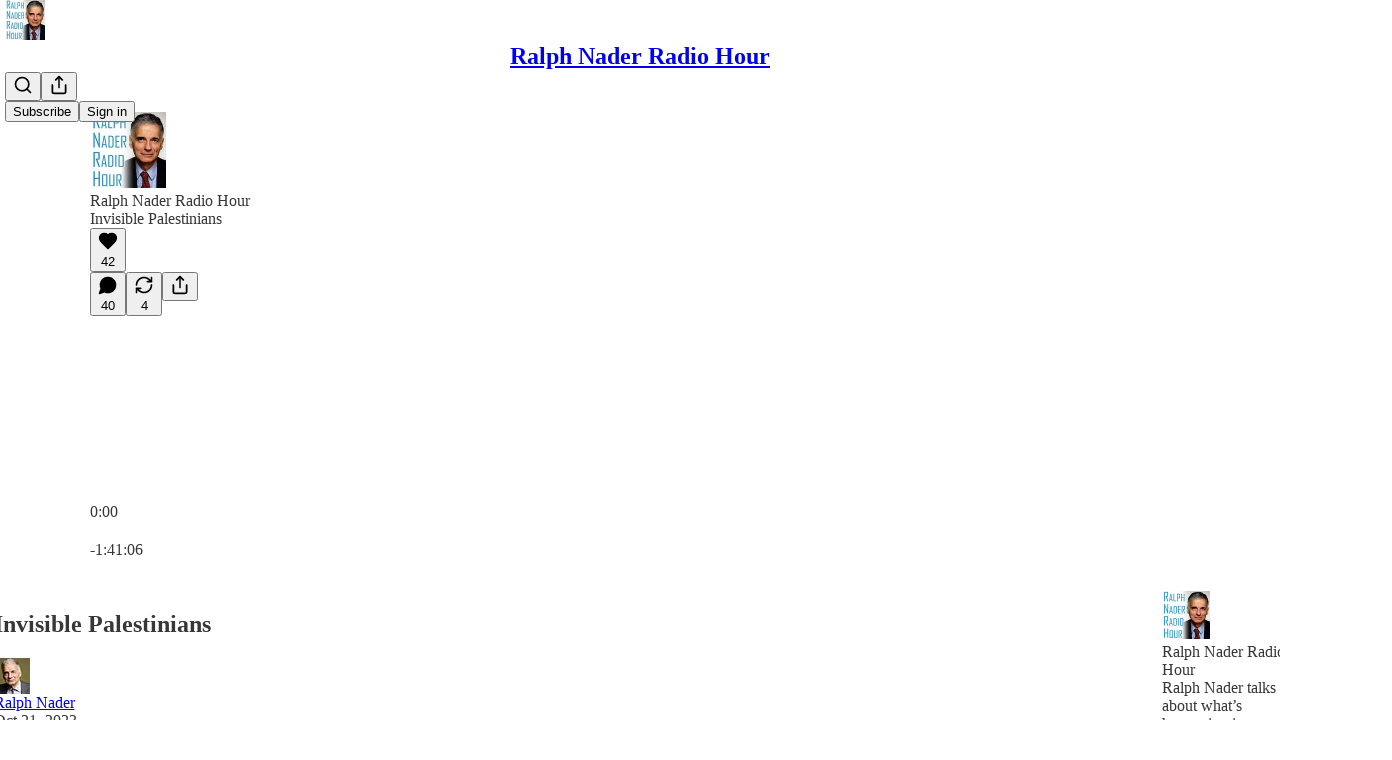

--- FILE ---
content_type: text/html; charset=utf-8
request_url: https://www.ralphnaderradiohour.com/p/invisible-palestinians
body_size: 55612
content:
<!DOCTYPE html>
<html lang="en">
    <head>
        <meta charset="utf-8" />
        <meta name="norton-safeweb-site-verification" content="24usqpep0ejc5w6hod3dulxwciwp0djs6c6ufp96av3t4whuxovj72wfkdjxu82yacb7430qjm8adbd5ezlt4592dq4zrvadcn9j9n-0btgdzpiojfzno16-fnsnu7xd" />
        
        <link rel="preconnect" href="https://substackcdn.com" />
        

        
            <title data-rh="true">Invisible Palestinians - Ralph Nader Radio Hour</title>
            
            <meta data-rh="true" name="theme-color" content="#ffffff"/><meta data-rh="true" name="twitter:player" content="https://www.ralphnaderradiohour.com/embed/podcast/invisible-palestinians?autoplay=1"/><meta data-rh="true" name="twitter:player:width" content="1"/><meta data-rh="true" name="twitter:player:height" content="1"/><meta data-rh="true" name="twitter:text:player_width" content="1"/><meta data-rh="true" name="twitter:text:player_height" content="1"/><meta data-rh="true" property="og:type" content="article"/><meta data-rh="true" property="og:title" content="Invisible Palestinians"/><meta data-rh="true" name="twitter:title" content="Invisible Palestinians"/><meta data-rh="true" name="description" content="In our continued coverage of the Israeli-Palestinian conflict, Ralph welcomes James Zogby, co-founder and president of the Arab American Institute and author of &quot;Palestinians: The Invisible Victims.” Then, no-nukes activist Harvey Wasserman joins to warn us about the dangerous condition of nuclear reactors across the country, including the threat of “embrittlement” at the California reactor in Diablo Canyon."/><meta data-rh="true" property="og:description" content="In our continued coverage of the Israeli-Palestinian conflict, Ralph welcomes James Zogby, co-founder and president of the Arab American Institute and author of &quot;Palestinians: The Invisible Victims.” Then, no-nukes activist Harvey Wasserman joins to warn us about the dangerous condition of nuclear reactors across the country, including the threat of “embrittlement” at the California reactor in Diablo Canyon."/><meta data-rh="true" name="twitter:description" content="In our continued coverage of the Israeli-Palestinian conflict, Ralph welcomes James Zogby, co-founder and president of the Arab American Institute and author of &quot;Palestinians: The Invisible Victims.” Then, no-nukes activist Harvey Wasserman joins to warn us about the dangerous condition of nuclear reactors across the country, including the threat of “embrittlement” at the California reactor in Diablo Canyon."/><meta data-rh="true" property="og:image" content="https://substackcdn.com/image/fetch/$s_!pfTG!,w_1200,h_600,c_fill,f_jpg,q_auto:good,fl_progressive:steep,g_auto/https%3A%2F%2Fsubstack-post-media.s3.amazonaws.com%2Fpublic%2Fimages%2Fff9bebab-6f47-46ec-a6cf-3831c6ce1503_1024x410.png"/><meta data-rh="true" name="twitter:image" content="https://substackcdn.com/image/fetch/$s_!yyga!,f_auto,q_auto:best,fl_progressive:steep/https%3A%2F%2Fralphnader.substack.com%2Fapi%2Fv1%2Fpost_preview%2F138172431%2Ftwitter.jpg%3Fversion%3D4"/><meta data-rh="true" name="twitter:card" content="summary_large_image"/>
            
            
        

        

        <style>
          @layer legacy, tailwind, pencraftReset, pencraft;
        </style>

        
        <link rel="preload" as="style" href="https://substackcdn.com/bundle/theme/main.57ec6396ea4b5be03b65.css" />
        
        
        
        <link rel="preload" as="font" href="https://fonts.gstatic.com/s/spectral/v13/rnCr-xNNww_2s0amA9M5knjsS_ul.woff2" crossorigin />
        

        
            
                <link rel="stylesheet" type="text/css" href="https://substackcdn.com/bundle/static/css/7276.42f3d4e7.css" />
            
                <link rel="stylesheet" type="text/css" href="https://substackcdn.com/bundle/static/css/7045.0b7473d2.css" />
            
                <link rel="stylesheet" type="text/css" href="https://substackcdn.com/bundle/static/css/852.9cd7f82f.css" />
            
                <link rel="stylesheet" type="text/css" href="https://substackcdn.com/bundle/static/css/8577.8d59a919.css" />
            
                <link rel="stylesheet" type="text/css" href="https://substackcdn.com/bundle/static/css/1484.a3975370.css" />
            
                <link rel="stylesheet" type="text/css" href="https://substackcdn.com/bundle/static/css/5611.463006e7.css" />
            
                <link rel="stylesheet" type="text/css" href="https://substackcdn.com/bundle/static/css/5234.fa27c86a.css" />
            
                <link rel="stylesheet" type="text/css" href="https://substackcdn.com/bundle/static/css/5366.448b38a4.css" />
            
                <link rel="stylesheet" type="text/css" href="https://substackcdn.com/bundle/static/css/3401.b546e778.css" />
            
                <link rel="stylesheet" type="text/css" href="https://substackcdn.com/bundle/static/css/5136.b664b468.css" />
            
                <link rel="stylesheet" type="text/css" href="https://substackcdn.com/bundle/static/css/main.aba729d8.css" />
            
                <link rel="stylesheet" type="text/css" href="https://substackcdn.com/bundle/static/css/6379.813be60f.css" />
            
                <link rel="stylesheet" type="text/css" href="https://substackcdn.com/bundle/static/css/5136.b664b468.css" />
            
                <link rel="stylesheet" type="text/css" href="https://substackcdn.com/bundle/static/css/3401.b546e778.css" />
            
                <link rel="stylesheet" type="text/css" href="https://substackcdn.com/bundle/static/css/5366.448b38a4.css" />
            
                <link rel="stylesheet" type="text/css" href="https://substackcdn.com/bundle/static/css/5234.fa27c86a.css" />
            
                <link rel="stylesheet" type="text/css" href="https://substackcdn.com/bundle/static/css/5611.463006e7.css" />
            
                <link rel="stylesheet" type="text/css" href="https://substackcdn.com/bundle/static/css/1484.a3975370.css" />
            
                <link rel="stylesheet" type="text/css" href="https://substackcdn.com/bundle/static/css/8577.8d59a919.css" />
            
                <link rel="stylesheet" type="text/css" href="https://substackcdn.com/bundle/static/css/7045.0b7473d2.css" />
            
        

        
        
        
        
        <meta name="viewport" content="width=device-width, initial-scale=1, maximum-scale=1, user-scalable=0, viewport-fit=cover" />
        <meta name="author" content="Ralph Nader" />
        <meta property="og:url" content="https://www.ralphnaderradiohour.com/p/invisible-palestinians" />
        
        
        <link rel="canonical" href="https://www.ralphnaderradiohour.com/p/invisible-palestinians" />
        

        

        

        

        
            
                <link rel="shortcut icon" href="https://substackcdn.com/image/fetch/$s_!EZ-g!,f_auto,q_auto:good,fl_progressive:steep/https%3A%2F%2Fbucketeer-e05bbc84-baa3-437e-9518-adb32be77984.s3.amazonaws.com%2Fpublic%2Fimages%2F1cd93ec7-e0f4-4ca7-96f9-70de215db867%2Ffavicon.ico">
            
        
            
                <link rel="icon" type="image/png" sizes="16x16" href="https://substackcdn.com/image/fetch/$s_!rHwB!,f_auto,q_auto:good,fl_progressive:steep/https%3A%2F%2Fbucketeer-e05bbc84-baa3-437e-9518-adb32be77984.s3.amazonaws.com%2Fpublic%2Fimages%2F1cd93ec7-e0f4-4ca7-96f9-70de215db867%2Ffavicon-16x16.png">
            
        
            
                <link rel="icon" type="image/png" sizes="32x32" href="https://substackcdn.com/image/fetch/$s_!WWJ3!,f_auto,q_auto:good,fl_progressive:steep/https%3A%2F%2Fbucketeer-e05bbc84-baa3-437e-9518-adb32be77984.s3.amazonaws.com%2Fpublic%2Fimages%2F1cd93ec7-e0f4-4ca7-96f9-70de215db867%2Ffavicon-32x32.png">
            
        
            
                <link rel="icon" type="image/png" sizes="48x48" href="https://substackcdn.com/image/fetch/$s_!ICw-!,f_auto,q_auto:good,fl_progressive:steep/https%3A%2F%2Fbucketeer-e05bbc84-baa3-437e-9518-adb32be77984.s3.amazonaws.com%2Fpublic%2Fimages%2F1cd93ec7-e0f4-4ca7-96f9-70de215db867%2Ffavicon-48x48.png">
            
        
            
                <link rel="apple-touch-icon" sizes="57x57" href="https://substackcdn.com/image/fetch/$s_!bWqt!,f_auto,q_auto:good,fl_progressive:steep/https%3A%2F%2Fbucketeer-e05bbc84-baa3-437e-9518-adb32be77984.s3.amazonaws.com%2Fpublic%2Fimages%2F1cd93ec7-e0f4-4ca7-96f9-70de215db867%2Fapple-touch-icon-57x57.png">
            
        
            
                <link rel="apple-touch-icon" sizes="60x60" href="https://substackcdn.com/image/fetch/$s_!CpGf!,f_auto,q_auto:good,fl_progressive:steep/https%3A%2F%2Fbucketeer-e05bbc84-baa3-437e-9518-adb32be77984.s3.amazonaws.com%2Fpublic%2Fimages%2F1cd93ec7-e0f4-4ca7-96f9-70de215db867%2Fapple-touch-icon-60x60.png">
            
        
            
                <link rel="apple-touch-icon" sizes="72x72" href="https://substackcdn.com/image/fetch/$s_!cTOc!,f_auto,q_auto:good,fl_progressive:steep/https%3A%2F%2Fbucketeer-e05bbc84-baa3-437e-9518-adb32be77984.s3.amazonaws.com%2Fpublic%2Fimages%2F1cd93ec7-e0f4-4ca7-96f9-70de215db867%2Fapple-touch-icon-72x72.png">
            
        
            
                <link rel="apple-touch-icon" sizes="76x76" href="https://substackcdn.com/image/fetch/$s_!gKmy!,f_auto,q_auto:good,fl_progressive:steep/https%3A%2F%2Fbucketeer-e05bbc84-baa3-437e-9518-adb32be77984.s3.amazonaws.com%2Fpublic%2Fimages%2F1cd93ec7-e0f4-4ca7-96f9-70de215db867%2Fapple-touch-icon-76x76.png">
            
        
            
                <link rel="apple-touch-icon" sizes="114x114" href="https://substackcdn.com/image/fetch/$s_!Lm_m!,f_auto,q_auto:good,fl_progressive:steep/https%3A%2F%2Fbucketeer-e05bbc84-baa3-437e-9518-adb32be77984.s3.amazonaws.com%2Fpublic%2Fimages%2F1cd93ec7-e0f4-4ca7-96f9-70de215db867%2Fapple-touch-icon-114x114.png">
            
        
            
                <link rel="apple-touch-icon" sizes="120x120" href="https://substackcdn.com/image/fetch/$s_!JVuf!,f_auto,q_auto:good,fl_progressive:steep/https%3A%2F%2Fbucketeer-e05bbc84-baa3-437e-9518-adb32be77984.s3.amazonaws.com%2Fpublic%2Fimages%2F1cd93ec7-e0f4-4ca7-96f9-70de215db867%2Fapple-touch-icon-120x120.png">
            
        
            
                <link rel="apple-touch-icon" sizes="144x144" href="https://substackcdn.com/image/fetch/$s_!Krmi!,f_auto,q_auto:good,fl_progressive:steep/https%3A%2F%2Fbucketeer-e05bbc84-baa3-437e-9518-adb32be77984.s3.amazonaws.com%2Fpublic%2Fimages%2F1cd93ec7-e0f4-4ca7-96f9-70de215db867%2Fapple-touch-icon-144x144.png">
            
        
            
                <link rel="apple-touch-icon" sizes="152x152" href="https://substackcdn.com/image/fetch/$s_!4Neo!,f_auto,q_auto:good,fl_progressive:steep/https%3A%2F%2Fbucketeer-e05bbc84-baa3-437e-9518-adb32be77984.s3.amazonaws.com%2Fpublic%2Fimages%2F1cd93ec7-e0f4-4ca7-96f9-70de215db867%2Fapple-touch-icon-152x152.png">
            
        
            
                <link rel="apple-touch-icon" sizes="167x167" href="https://substackcdn.com/image/fetch/$s_!ze93!,f_auto,q_auto:good,fl_progressive:steep/https%3A%2F%2Fbucketeer-e05bbc84-baa3-437e-9518-adb32be77984.s3.amazonaws.com%2Fpublic%2Fimages%2F1cd93ec7-e0f4-4ca7-96f9-70de215db867%2Fapple-touch-icon-167x167.png">
            
        
            
                <link rel="apple-touch-icon" sizes="180x180" href="https://substackcdn.com/image/fetch/$s_!oSfO!,f_auto,q_auto:good,fl_progressive:steep/https%3A%2F%2Fbucketeer-e05bbc84-baa3-437e-9518-adb32be77984.s3.amazonaws.com%2Fpublic%2Fimages%2F1cd93ec7-e0f4-4ca7-96f9-70de215db867%2Fapple-touch-icon-180x180.png">
            
        
            
                <link rel="apple-touch-icon" sizes="1024x1024" href="https://substackcdn.com/image/fetch/$s_!_laX!,f_auto,q_auto:good,fl_progressive:steep/https%3A%2F%2Fbucketeer-e05bbc84-baa3-437e-9518-adb32be77984.s3.amazonaws.com%2Fpublic%2Fimages%2F1cd93ec7-e0f4-4ca7-96f9-70de215db867%2Fapple-touch-icon-1024x1024.png">
            
        
            
        
            
        
            
        

        

        
            <link rel="alternate" type="application/rss+xml" href="/feed" title="Ralph Nader Radio Hour"/>
        

        
        
          <style>
            @font-face{font-family:'Spectral';font-style:italic;font-weight:400;font-display:fallback;src:url(https://fonts.gstatic.com/s/spectral/v13/rnCt-xNNww_2s0amA9M8on7mTNmnUHowCw.woff2) format('woff2');unicode-range:U+0301,U+0400-045F,U+0490-0491,U+04B0-04B1,U+2116}@font-face{font-family:'Spectral';font-style:italic;font-weight:400;font-display:fallback;src:url(https://fonts.gstatic.com/s/spectral/v13/rnCt-xNNww_2s0amA9M8onXmTNmnUHowCw.woff2) format('woff2');unicode-range:U+0102-0103,U+0110-0111,U+0128-0129,U+0168-0169,U+01A0-01A1,U+01AF-01B0,U+0300-0301,U+0303-0304,U+0308-0309,U+0323,U+0329,U+1EA0-1EF9,U+20AB}@font-face{font-family:'Spectral';font-style:italic;font-weight:400;font-display:fallback;src:url(https://fonts.gstatic.com/s/spectral/v13/rnCt-xNNww_2s0amA9M8onTmTNmnUHowCw.woff2) format('woff2');unicode-range:U+0100-02AF,U+0304,U+0308,U+0329,U+1E00-1E9F,U+1EF2-1EFF,U+2020,U+20A0-20AB,U+20AD-20CF,U+2113,U+2C60-2C7F,U+A720-A7FF}@font-face{font-family:'Spectral';font-style:italic;font-weight:400;font-display:fallback;src:url(https://fonts.gstatic.com/s/spectral/v13/rnCt-xNNww_2s0amA9M8onrmTNmnUHo.woff2) format('woff2');unicode-range:U+0000-00FF,U+0131,U+0152-0153,U+02BB-02BC,U+02C6,U+02DA,U+02DC,U+0304,U+0308,U+0329,U+2000-206F,U+2074,U+20AC,U+2122,U+2191,U+2193,U+2212,U+2215,U+FEFF,U+FFFD}@font-face{font-family:'Spectral';font-style:normal;font-weight:400;font-display:fallback;src:url(https://fonts.gstatic.com/s/spectral/v13/rnCr-xNNww_2s0amA9M9knjsS_ulYHs.woff2) format('woff2');unicode-range:U+0301,U+0400-045F,U+0490-0491,U+04B0-04B1,U+2116}@font-face{font-family:'Spectral';font-style:normal;font-weight:400;font-display:fallback;src:url(https://fonts.gstatic.com/s/spectral/v13/rnCr-xNNww_2s0amA9M2knjsS_ulYHs.woff2) format('woff2');unicode-range:U+0102-0103,U+0110-0111,U+0128-0129,U+0168-0169,U+01A0-01A1,U+01AF-01B0,U+0300-0301,U+0303-0304,U+0308-0309,U+0323,U+0329,U+1EA0-1EF9,U+20AB}@font-face{font-family:'Spectral';font-style:normal;font-weight:400;font-display:fallback;src:url(https://fonts.gstatic.com/s/spectral/v13/rnCr-xNNww_2s0amA9M3knjsS_ulYHs.woff2) format('woff2');unicode-range:U+0100-02AF,U+0304,U+0308,U+0329,U+1E00-1E9F,U+1EF2-1EFF,U+2020,U+20A0-20AB,U+20AD-20CF,U+2113,U+2C60-2C7F,U+A720-A7FF}@font-face{font-family:'Spectral';font-style:normal;font-weight:400;font-display:fallback;src:url(https://fonts.gstatic.com/s/spectral/v13/rnCr-xNNww_2s0amA9M5knjsS_ul.woff2) format('woff2');unicode-range:U+0000-00FF,U+0131,U+0152-0153,U+02BB-02BC,U+02C6,U+02DA,U+02DC,U+0304,U+0308,U+0329,U+2000-206F,U+2074,U+20AC,U+2122,U+2191,U+2193,U+2212,U+2215,U+FEFF,U+FFFD}@font-face{font-family:'Spectral';font-style:normal;font-weight:600;font-display:fallback;src:url(https://fonts.gstatic.com/s/spectral/v13/rnCs-xNNww_2s0amA9vmtm3FafaPWnIIMrY.woff2) format('woff2');unicode-range:U+0301,U+0400-045F,U+0490-0491,U+04B0-04B1,U+2116}@font-face{font-family:'Spectral';font-style:normal;font-weight:600;font-display:fallback;src:url(https://fonts.gstatic.com/s/spectral/v13/rnCs-xNNww_2s0amA9vmtm3OafaPWnIIMrY.woff2) format('woff2');unicode-range:U+0102-0103,U+0110-0111,U+0128-0129,U+0168-0169,U+01A0-01A1,U+01AF-01B0,U+0300-0301,U+0303-0304,U+0308-0309,U+0323,U+0329,U+1EA0-1EF9,U+20AB}@font-face{font-family:'Spectral';font-style:normal;font-weight:600;font-display:fallback;src:url(https://fonts.gstatic.com/s/spectral/v13/rnCs-xNNww_2s0amA9vmtm3PafaPWnIIMrY.woff2) format('woff2');unicode-range:U+0100-02AF,U+0304,U+0308,U+0329,U+1E00-1E9F,U+1EF2-1EFF,U+2020,U+20A0-20AB,U+20AD-20CF,U+2113,U+2C60-2C7F,U+A720-A7FF}@font-face{font-family:'Spectral';font-style:normal;font-weight:600;font-display:fallback;src:url(https://fonts.gstatic.com/s/spectral/v13/rnCs-xNNww_2s0amA9vmtm3BafaPWnII.woff2) format('woff2');unicode-range:U+0000-00FF,U+0131,U+0152-0153,U+02BB-02BC,U+02C6,U+02DA,U+02DC,U+0304,U+0308,U+0329,U+2000-206F,U+2074,U+20AC,U+2122,U+2191,U+2193,U+2212,U+2215,U+FEFF,U+FFFD}
            
          </style>
        
        

        <style>:root{--color_theme_bg_pop:#61aff4;--background_pop:#61aff4;--color_theme_bg_web:#61AFF4;--cover_bg_color:#61AFF4;--cover_bg_color_secondary:#5ba5e5;--background_pop_darken:#49a3f2;--print_on_pop:#ffffff;--color_theme_bg_pop_darken:#49a3f2;--color_theme_print_on_pop:#ffffff;--color_theme_bg_pop_20:rgba(97, 175, 244, 0.2);--color_theme_bg_pop_30:rgba(97, 175, 244, 0.3);--print_pop:#61aff4;--color_theme_accent:#61aff4;--cover_print_primary:#ffffff;--cover_print_secondary:#d9d9d9;--cover_print_tertiary:#d9d9d9;--cover_border_color:#ffffff;--home_hero:magazine-5;--home_posts:list;--web_bg_color:#ffffff;--background_contrast_1:#f0f0f0;--background_contrast_2:#dddddd;--background_contrast_3:#b7b7b7;--background_contrast_4:#929292;--background_contrast_5:#515151;--color_theme_bg_contrast_1:#f0f0f0;--color_theme_bg_contrast_2:#dddddd;--color_theme_bg_contrast_3:#b7b7b7;--color_theme_bg_contrast_4:#929292;--color_theme_bg_contrast_5:#515151;--color_theme_bg_elevated:#ffffff;--color_theme_bg_elevated_secondary:#f0f0f0;--color_theme_bg_elevated_tertiary:#dddddd;--color_theme_detail:#e6e6e6;--background_contrast_pop:rgba(97, 175, 244, 0.4);--color_theme_bg_contrast_pop:rgba(97, 175, 244, 0.4);--theme_bg_is_dark:0;--print_on_web_bg_color:#363737;--print_secondary_on_web_bg_color:#868787;--background_pop_rgb:97, 175, 244;--color_theme_bg_pop_rgb:97, 175, 244;--color_theme_accent_rgb:97, 175, 244;}</style>

        
            <link rel="stylesheet" href="https://substackcdn.com/bundle/theme/main.57ec6396ea4b5be03b65.css" />
        

        <style></style>

        

        

        

        
    </head>

    <body class="">
        

        

        

        

        

        

        <div id="entry">
            <div id="main" class="main typography use-theme-bg"><div class="pencraft pc-display-contents pc-reset pubTheme-yiXxQA"><div data-testid="navbar" class="main-menu"><div class="mainMenuContent-DME8DR"><div style="position:relative;height:71px;" class="pencraft pc-display-flex pc-gap-12 pc-paddingLeft-20 pc-paddingRight-20 pc-justifyContent-space-between pc-alignItems-center pc-reset border-bottom-detail-k1F6C4 topBar-pIF0J1"><div style="flex-basis:0px;flex-grow:1;" class="logoContainer-p12gJb"><a href="/" native class="pencraft pc-display-contents pc-reset"><div draggable="false" class="pencraft pc-display-flex pc-position-relative pc-reset"><div style="width:40px;height:40px;" class="pencraft pc-display-flex pc-reset bg-white-ZBV5av pc-borderRadius-sm overflow-hidden-WdpwT6 sizing-border-box-DggLA4"><picture><source type="image/webp" srcset="https://substackcdn.com/image/fetch/$s_!1p5x!,w_80,h_80,c_fill,f_webp,q_auto:good,fl_progressive:steep,g_auto/https%3A%2F%2Fbucketeer-e05bbc84-baa3-437e-9518-adb32be77984.s3.amazonaws.com%2Fpublic%2Fimages%2Fc0044970-70d7-437b-8e17-a8162c07cbf4_512x512.png"/><img src="https://substackcdn.com/image/fetch/$s_!1p5x!,w_80,h_80,c_fill,f_auto,q_auto:good,fl_progressive:steep,g_auto/https%3A%2F%2Fbucketeer-e05bbc84-baa3-437e-9518-adb32be77984.s3.amazonaws.com%2Fpublic%2Fimages%2Fc0044970-70d7-437b-8e17-a8162c07cbf4_512x512.png" sizes="100vw" alt="Ralph Nader Radio Hour" width="80" height="80" style="width:40px;height:40px;" draggable="false" class="img-OACg1c object-fit-cover-u4ReeV pencraft pc-reset"/></picture></div></div></a></div><div style="flex-grow:0;" class="titleContainer-DJYq5v"><h1 class="pencraft pc-reset font-pub-headings-FE5byy reset-IxiVJZ title-oOnUGd"><a href="/" class="pencraft pc-display-contents pc-reset">Ralph Nader Radio Hour</a></h1></div><div style="flex-basis:0px;flex-grow:1;" class="pencraft pc-display-flex pc-justifyContent-flex-end pc-alignItems-center pc-reset"><div class="buttonsContainer-SJBuep"><div class="pencraft pc-display-flex pc-gap-8 pc-justifyContent-flex-end pc-alignItems-center pc-reset navbar-buttons"><div class="pencraft pc-display-flex pc-gap-4 pc-reset"><span data-state="closed"><button tabindex="0" type="button" aria-label="Search" class="pencraft pc-reset pencraft iconButton-mq_Et5 iconButtonBase-dJGHgN buttonBase-GK1x3M buttonStyle-r7yGCK size_md-gCDS3o priority_tertiary-rlke8z"><svg xmlns="http://www.w3.org/2000/svg" width="20" height="20" viewBox="0 0 24 24" fill="none" stroke="currentColor" stroke-width="2" stroke-linecap="round" stroke-linejoin="round" class="lucide lucide-search"><circle cx="11" cy="11" r="8"></circle><path d="m21 21-4.3-4.3"></path></svg></button></span><button tabindex="0" type="button" aria-label="Share Publication" id="headlessui-menu-button-P0-5" aria-haspopup="menu" aria-expanded="false" data-headlessui-state class="pencraft pc-reset pencraft iconButton-mq_Et5 iconButtonBase-dJGHgN buttonBase-GK1x3M buttonStyle-r7yGCK size_md-gCDS3o priority_tertiary-rlke8z"><svg xmlns="http://www.w3.org/2000/svg" width="20" height="20" viewBox="0 0 24 24" fill="none" stroke="currentColor" stroke-width="2" stroke-linecap="round" stroke-linejoin="round" class="lucide lucide-share"><path d="M4 12v8a2 2 0 0 0 2 2h12a2 2 0 0 0 2-2v-8"></path><polyline points="16 6 12 2 8 6"></polyline><line x1="12" x2="12" y1="2" y2="15"></line></svg></button></div><button tabindex="0" type="button" data-testid="noncontributor-cta-button" class="pencraft pc-reset pencraft buttonBase-GK1x3M buttonText-X0uSmG buttonStyle-r7yGCK priority_primary-RfbeYt size_md-gCDS3o">Subscribe</button><button tabindex="0" type="button" native data-href="https://substack.com/sign-in?redirect=%2Fp%2Finvisible-palestinians&amp;for_pub=ralphnader" class="pencraft pc-reset pencraft buttonBase-GK1x3M buttonText-X0uSmG buttonStyle-r7yGCK priority_tertiary-rlke8z size_md-gCDS3o">Sign in</button></div></div></div></div></div><div style="height:72px;"></div></div></div><div><script type="application/ld+json">{"@context":"https://schema.org","@type":"NewsArticle","url":"https://www.ralphnaderradiohour.com/p/invisible-palestinians","mainEntityOfPage":"https://www.ralphnaderradiohour.com/p/invisible-palestinians","headline":"Invisible Palestinians","description":"In our continued coverage of the Israeli-Palestinian conflict, Ralph welcomes James Zogby, co-founder and president of the Arab American Institute and author of \"Palestinians: The Invisible Victims.\u201D Then, no-nukes activist Harvey Wasserman joins to warn us about the dangerous condition of nuclear reactors across the country, including the threat of \u201Cembrittlement\u201D at the California reactor in Diablo Canyon.","image":[{"@type":"ImageObject","url":"https://substackcdn.com/image/fetch/$s_!pfTG!,f_auto,q_auto:good,fl_progressive:steep/https%3A%2F%2Fsubstack-post-media.s3.amazonaws.com%2Fpublic%2Fimages%2Fff9bebab-6f47-46ec-a6cf-3831c6ce1503_1024x410.png"}],"datePublished":"2023-10-21T17:49:35+00:00","dateModified":"2023-10-21T17:49:35+00:00","isAccessibleForFree":true,"author":[{"@type":"Person","name":"Ralph Nader","url":"https://substack.com/@ralphnader","description":"Ralph Nader is an American political activist of Lebanese origin, as well as an author, lecturer, and attorney. Areas of particular concern to Nader include consumer protection,humanitarianism, environmentalism, and democratic government.\n\n\n","identifier":"user:5288908","image":{"@type":"ImageObject","contentUrl":"https://substackcdn.com/image/fetch/$s_!u-dQ!,f_auto,q_auto:good,fl_progressive:steep/https%3A%2F%2Fbucketeer-e05bbc84-baa3-437e-9518-adb32be77984.s3.amazonaws.com%2Fpublic%2Fimages%2F15843f0a-9126-4a0f-9a16-6e1066f71cac_274x279.jpeg","thumbnailUrl":"https://substackcdn.com/image/fetch/$s_!u-dQ!,w_128,h_128,c_limit,f_auto,q_auto:good,fl_progressive:steep/https%3A%2F%2Fbucketeer-e05bbc84-baa3-437e-9518-adb32be77984.s3.amazonaws.com%2Fpublic%2Fimages%2F15843f0a-9126-4a0f-9a16-6e1066f71cac_274x279.jpeg"}}],"publisher":{"@type":"Organization","name":"Ralph Nader Radio Hour","url":"https://www.ralphnaderradiohour.com","description":"Still fighting for ordinary people against the corporate assault on our health, safety and democracy. \n\nRalph's new book \"The Rebellious CEO\" is out November 14th. For more information go to: rebellious.ceo","interactionStatistic":{"@type":"InteractionCounter","name":"Subscribers","interactionType":"https://schema.org/SubscribeAction","userInteractionCount":10000},"identifier":"pub:1047405","logo":{"@type":"ImageObject","url":"https://substackcdn.com/image/fetch/$s_!1p5x!,f_auto,q_auto:good,fl_progressive:steep/https%3A%2F%2Fbucketeer-e05bbc84-baa3-437e-9518-adb32be77984.s3.amazonaws.com%2Fpublic%2Fimages%2Fc0044970-70d7-437b-8e17-a8162c07cbf4_512x512.png","contentUrl":"https://substackcdn.com/image/fetch/$s_!1p5x!,f_auto,q_auto:good,fl_progressive:steep/https%3A%2F%2Fbucketeer-e05bbc84-baa3-437e-9518-adb32be77984.s3.amazonaws.com%2Fpublic%2Fimages%2Fc0044970-70d7-437b-8e17-a8162c07cbf4_512x512.png","thumbnailUrl":"https://substackcdn.com/image/fetch/$s_!1p5x!,w_128,h_128,c_limit,f_auto,q_auto:good,fl_progressive:steep/https%3A%2F%2Fbucketeer-e05bbc84-baa3-437e-9518-adb32be77984.s3.amazonaws.com%2Fpublic%2Fimages%2Fc0044970-70d7-437b-8e17-a8162c07cbf4_512x512.png"},"image":{"@type":"ImageObject","url":"https://substackcdn.com/image/fetch/$s_!1p5x!,f_auto,q_auto:good,fl_progressive:steep/https%3A%2F%2Fbucketeer-e05bbc84-baa3-437e-9518-adb32be77984.s3.amazonaws.com%2Fpublic%2Fimages%2Fc0044970-70d7-437b-8e17-a8162c07cbf4_512x512.png","contentUrl":"https://substackcdn.com/image/fetch/$s_!1p5x!,f_auto,q_auto:good,fl_progressive:steep/https%3A%2F%2Fbucketeer-e05bbc84-baa3-437e-9518-adb32be77984.s3.amazonaws.com%2Fpublic%2Fimages%2Fc0044970-70d7-437b-8e17-a8162c07cbf4_512x512.png","thumbnailUrl":"https://substackcdn.com/image/fetch/$s_!1p5x!,w_128,h_128,c_limit,f_auto,q_auto:good,fl_progressive:steep/https%3A%2F%2Fbucketeer-e05bbc84-baa3-437e-9518-adb32be77984.s3.amazonaws.com%2Fpublic%2Fimages%2Fc0044970-70d7-437b-8e17-a8162c07cbf4_512x512.png"}},"interactionStatistic":[{"@type":"InteractionCounter","interactionType":"https://schema.org/LikeAction","userInteractionCount":42},{"@type":"InteractionCounter","interactionType":"https://schema.org/ShareAction","userInteractionCount":4},{"@type":"InteractionCounter","interactionType":"https://schema.org/CommentAction","userInteractionCount":40}]}</script><div aria-label="Post" role="main" class="single-post-container"><div><div class="single-post"><div class="pencraft pc-display-contents pc-reset pubTheme-yiXxQA"><article class="typography podcast-post post shows-post"><div class="visibility-check"></div><div><div class="player-wrapper-outer-eAOhcD"><div class="player-wrapper-inner-KUdif0"><div class="pencraft pc-display-contents pc-reset dark-theme"><div style="min-height:400px;" class="pencraft pc-position-relative pc-reset"><div style="background-image:url(https://substackcdn.com/image/fetch/$s_!NCuy!,f_auto,q_auto:good,fl_progressive:steep/https%3A%2F%2Fsubstack-post-media.s3.amazonaws.com%2Fpublic%2Fimages%2Fca495d20-cd42-4a55-bf84-116547b82318_3000x3000.png);" class="pencraft pc-display-flex pc-position-absolute pc-inset-0 pc-reset pc-borderRadius-md backgroundImage-Eijlhi"></div><div style="backdrop-filter:blur(120px);-webkit-backdrop-filter:blur(120px);-webkit-filter:brightness(0.7);filter:brightness(0.7);background:linear-gradient(180deg, rgba(54,31,27,0.75), rgba(54,31,27,0.75)), var(--color-dark-bg-secondary);" class="pencraft pc-display-flex pc-position-absolute pc-inset-0 pc-reset pc-borderRadius-md"></div><div class="pencraft pc-display-flex pc-flexDirection-column pc-position-absolute pc-inset-0 pc-reset"><div class="pencraft pc-display-flex pc-justifyContent-space-between pc-alignItems-stretch pc-reset flex-grow-rzmknG"><div class="pencraft pc-padding-24 pc-reset flex-grow-rzmknG overflow-hidden-WdpwT6"><div class="pencraft pc-display-flex pc-gap-16 pc-alignItems-center pc-alignSelf-flex-start pc-reset flex-grow-rzmknG header-PjQum5"><a href="https://www.ralphnaderradiohour.com" native style="width:76px;height:76px;"><img src="https://substackcdn.com/image/fetch/$s_!NCuy!,w_152,h_152,c_fill,f_auto,q_auto:good,fl_progressive:steep,g_auto/https%3A%2F%2Fsubstack-post-media.s3.amazonaws.com%2Fpublic%2Fimages%2Fca495d20-cd42-4a55-bf84-116547b82318_3000x3000.png" width="76" height="76" alt="Ralph Nader Radio Hour" name="Ralph Nader Radio Hour" class="pencraft pc-reset outline-detail-vcQLyr pub-logo-m0IFm6 static-XUAQjT"/></a><div class="pencraft pc-display-flex pc-flexDirection-column pc-gap-4 pc-minWidth-0 pc-reset flex-grow-rzmknG"><div class="pencraft pc-reset overflow-hidden-WdpwT6 ellipsis-Jb8om8 color-vibrance-secondary-k5eqjt line-height-20-t4M0El font-text-qe4AeH size-13-hZTUKr weight-regular-mUq6Gb reset-IxiVJZ">Ralph Nader Radio Hour</div><div style="max-width:460px;" class="pencraft pc-reset overflow-hidden-WdpwT6 ellipsis-Jb8om8 color-vibrance-primary-KHCdqV line-height-20-t4M0El font-text-qe4AeH size-15-Psle70 weight-medium-fw81nC reset-IxiVJZ">Invisible Palestinians</div></div></div></div><div class="pencraft pc-display-flex pc-paddingLeft-24 pc-paddingRight-24 pc-alignItems-center pc-reset"><div class="post-ufi style-large-on-dark themed vertically-stacked"><div class="like-button-container post-ufi-button style-large-on-dark"><button tabindex="0" type="button" aria-label="Like (42)" aria-pressed="false" class="pencraft pc-reset pencraft post-ufi-button style-large-on-dark state-disabled has-label with-border"><svg role="img" style="height:20px;width:20px;" width="20" height="20" viewBox="0 0 24 24" fill="#000000" stroke-width="2" stroke="#000" xmlns="http://www.w3.org/2000/svg" class="icon"><g><title></title><svg xmlns="http://www.w3.org/2000/svg" width="24" height="24" viewBox="0 0 24 24" stroke-width="2" stroke-linecap="round" stroke-linejoin="round" class="lucide lucide-heart"><path d="M19 14c1.49-1.46 3-3.21 3-5.5A5.5 5.5 0 0 0 16.5 3c-1.76 0-3 .5-4.5 2-1.5-1.5-2.74-2-4.5-2A5.5 5.5 0 0 0 2 8.5c0 2.3 1.5 4.05 3 5.5l7 7Z"></path></svg></g></svg><div class="label">42</div></button></div><button tabindex="0" type="button" aria-label="View comments (40)" data-href="https://www.ralphnaderradiohour.com/p/invisible-palestinians/comments" class="pencraft pc-reset pencraft post-ufi-button style-large-on-dark post-ufi-comment-button has-label with-border"><svg role="img" style="height:20px;width:20px;" width="20" height="20" viewBox="0 0 24 24" fill="#000000" stroke-width="2" stroke="#000" xmlns="http://www.w3.org/2000/svg" class="icon"><g><title></title><svg xmlns="http://www.w3.org/2000/svg" width="24" height="24" viewBox="0 0 24 24" stroke-width="2" stroke-linecap="round" stroke-linejoin="round" class="lucide lucide-message-circle"><path d="M7.9 20A9 9 0 1 0 4 16.1L2 22Z"></path></svg></g></svg><div class="label">40</div></button><button tabindex="0" type="button" class="pencraft pc-reset pencraft post-ufi-button style-large-on-dark has-label with-border"><svg role="img" style="height:20px;width:20px;" width="20" height="20" viewBox="0 0 24 24" fill="none" stroke-width="2" stroke="#000" xmlns="http://www.w3.org/2000/svg" class="icon"><g><title></title><path d="M21 3V8M21 8H16M21 8L18 5.29962C16.7056 4.14183 15.1038 3.38328 13.3879 3.11547C11.6719 2.84766 9.9152 3.08203 8.32951 3.79031C6.74382 4.49858 5.39691 5.65051 4.45125 7.10715C3.5056 8.5638 3.00158 10.2629 3 11.9996M3 21V16M3 16H8M3 16L6 18.7C7.29445 19.8578 8.89623 20.6163 10.6121 20.8841C12.3281 21.152 14.0848 20.9176 15.6705 20.2093C17.2562 19.501 18.6031 18.3491 19.5487 16.8925C20.4944 15.4358 20.9984 13.7367 21 12" stroke-linecap="round" stroke-linejoin="round"></path></g></svg><div class="label">4</div></button><button tabindex="0" type="button" data-href="javascript:void(0)" class="pencraft pc-reset pencraft post-ufi-button style-large-on-dark no-label with-border"><svg xmlns="http://www.w3.org/2000/svg" width="20" height="20" viewBox="0 0 24 24" fill="none" stroke="currentColor" stroke-width="2" stroke-linecap="round" stroke-linejoin="round" class="lucide lucide-share icon"><path d="M4 12v8a2 2 0 0 0 2 2h12a2 2 0 0 0 2-2v-8"></path><polyline points="16 6 12 2 8 6"></polyline><line x1="12" x2="12" y1="2" y2="15"></line></svg></button></div></div></div><div class="pencraft pc-display-flex pc-flexDirection-column pc-paddingLeft-16 pc-paddingRight-16 pc-position-absolute pc-reset controlsCentered-TEIxxh"><div class="pencraft pc-display-flex pc-gap-20 pc-justifyContent-space-between pc-alignItems-center pc-reset"><div style="width:60px;" role="button" aria-label="Change playback speed. Current speed is 1 times" class="pencraft pc-display-flex pc-justifyContent-center pc-reset"><div aria-hidden="true" class="pencraft pc-reset color-vibrance-secondary-k5eqjt line-height-24-jnGwiv font-text-qe4AeH size-17-JHHggF weight-medium-fw81nC reset-IxiVJZ playbackRate-o33VkZ">1×</div></div><div class="pencraft pc-display-flex pc-gap-32 pc-alignItems-center pc-reset"><div role="button" aria-label="Skip backward 15 seconds" class="skip-button-jgLOBO"><svg role="img" style="height:32px;width:29.09090909090909px;" width="29.09090909090909" height="32" viewBox="0 0 20 22" fill="white" stroke-width="1.8" stroke="none" xmlns="http://www.w3.org/2000/svg" class="skip-icon-YsbexL"><g><title></title><path d="M0 11.8557C0 13.2164 0.260417 14.4989 0.78125 15.7034C1.30208 16.9078 2.02148 17.969 2.93945 18.887C3.85742 19.7984 4.91536 20.5146 6.11328 21.0354C7.31771 21.5562 8.60026 21.8166 9.96094 21.8166C11.3216 21.8166 12.6009 21.5562 13.7988 21.0354C15.0033 20.5146 16.0645 19.7984 16.9824 18.887C17.9004 17.969 18.6198 16.9078 19.1406 15.7034C19.6615 14.4989 19.9219 13.2164 19.9219 11.8557C19.9219 10.6578 19.7168 9.51846 19.3066 8.43773C18.8965 7.357 18.3236 6.38044 17.5879 5.50805C16.8587 4.62914 16.0026 3.89672 15.0195 3.31078C14.043 2.71833 12.985 2.30818 11.8457 2.08031V0.693592C11.8457 0.342029 11.7448 0.12393 11.543 0.039295C11.3411 -0.0453404 11.1068 0.00674294 10.8398 0.195545L7.72461 2.37328C7.49674 2.52953 7.38281 2.71182 7.38281 2.92015C7.38281 3.12849 7.49674 3.31403 7.72461 3.47679L10.8301 5.6643C11.097 5.85961 11.3314 5.91495 11.5332 5.83031C11.7415 5.73916 11.8457 5.51781 11.8457 5.16625V3.77953C12.7702 3.98786 13.6198 4.33943 14.3945 4.83422C15.1758 5.32901 15.8529 5.93448 16.4258 6.65062C17.0052 7.36677 17.4544 8.16755 17.7734 9.05297C18.0924 9.93187 18.252 10.8661 18.252 11.8557C18.252 13.008 18.0371 14.0888 17.6074 15.0979C17.1842 16.1005 16.5918 16.9827 15.8301 17.7444C15.0749 18.4996 14.196 19.0888 13.1934 19.512C12.1908 19.9416 11.1133 20.1565 9.96094 20.1565C8.80859 20.1565 7.72786 19.9416 6.71875 19.512C5.71615 19.0888 4.83398 18.4996 4.07227 17.7444C3.31706 16.9827 2.72461 16.1005 2.29492 15.0979C1.87174 14.0888 1.66016 13.008 1.66016 11.8557C1.66016 10.9312 1.80339 10.0523 2.08984 9.21898C2.3763 8.37914 2.77669 7.61416 3.29102 6.92406C3.80534 6.23396 4.40755 5.64151 5.09766 5.14672C5.29948 4.99698 5.42643 4.81469 5.47852 4.59984C5.53711 4.385 5.50456 4.17666 5.38086 3.97484C5.25716 3.77953 5.07812 3.66234 4.84375 3.62328C4.60938 3.57771 4.38477 3.6363 4.16992 3.79906C3.33008 4.40453 2.59766 5.12719 1.97266 5.96703C1.34766 6.80036 0.86263 7.71833 0.517578 8.72094C0.172526 9.71703 0 10.762 0 11.8557ZM7.10938 15.8596C7.29818 15.8596 7.44792 15.801 7.55859 15.6838C7.66927 15.5601 7.72461 15.3941 7.72461 15.1858V9.02367C7.72461 8.76976 7.66602 8.58096 7.54883 8.45726C7.43164 8.32706 7.26237 8.26195 7.04102 8.26195C6.9043 8.26195 6.77734 8.28799 6.66016 8.34008C6.54297 8.38565 6.39648 8.46703 6.2207 8.58422L4.88281 9.49242C4.77214 9.57055 4.6875 9.65844 4.62891 9.75609C4.57682 9.84724 4.55078 9.94815 4.55078 10.0588C4.55078 10.2216 4.60612 10.3616 4.7168 10.4787C4.82747 10.5959 4.96094 10.6545 5.11719 10.6545C5.21484 10.6545 5.29622 10.6415 5.36133 10.6155C5.42643 10.5894 5.5013 10.5406 5.58594 10.469L6.52344 9.78539H6.50391V15.1858C6.50391 15.3876 6.55924 15.5504 6.66992 15.6741C6.7806 15.7978 6.92708 15.8596 7.10938 15.8596ZM12.0703 15.9768C12.8776 15.9768 13.5254 15.7392 14.0137 15.2639C14.5085 14.7821 14.7559 14.1474 14.7559 13.3596C14.7559 12.6435 14.5378 12.0543 14.1016 11.592C13.6654 11.1298 13.099 10.8987 12.4023 10.8987C12.0898 10.8987 11.7839 10.9703 11.4844 11.1135C11.1914 11.2567 10.9798 11.4521 10.8496 11.6995H10.8984L11.0742 9.49242H13.9941C14.1374 9.49242 14.2611 9.44034 14.3652 9.33617C14.4759 9.232 14.5312 9.09528 14.5312 8.92601C14.5312 8.76325 14.4759 8.63305 14.3652 8.53539C14.2611 8.43122 14.1374 8.37914 13.9941 8.37914H10.8789C10.3646 8.37914 10.0846 8.64932 10.0391 9.18969L9.82422 12.0022C9.80469 12.2431 9.85352 12.4254 9.9707 12.5491C10.0879 12.6662 10.2539 12.7248 10.4688 12.7248C10.625 12.7248 10.752 12.7053 10.8496 12.6662C10.9473 12.6272 11.0645 12.5556 11.2012 12.4514C11.39 12.2821 11.5658 12.1617 11.7285 12.0901C11.8913 12.012 12.0703 11.9729 12.2656 11.9729C12.6432 11.9729 12.9492 12.1031 13.1836 12.3635C13.418 12.6174 13.5352 12.956 13.5352 13.3791C13.5352 13.8088 13.4017 14.1636 13.1348 14.4436C12.8678 14.7235 12.5326 14.8635 12.1289 14.8635C11.8359 14.8635 11.5723 14.7886 11.3379 14.6389C11.1035 14.4827 10.9245 14.2776 10.8008 14.0237C10.7292 13.9 10.6478 13.8056 10.5566 13.7405C10.4655 13.6689 10.3581 13.633 10.2344 13.633C10.0716 13.633 9.93815 13.6851 9.83398 13.7893C9.73633 13.8935 9.6875 14.0302 9.6875 14.1995C9.6875 14.2646 9.69401 14.3297 9.70703 14.3948C9.72005 14.4599 9.73958 14.525 9.76562 14.5901C9.89583 14.9416 10.1628 15.2606 10.5664 15.5471C10.9766 15.8336 11.4779 15.9768 12.0703 15.9768Z"></path></g></svg></div><div style="width:72px;height:72px;" role="button" aria-label="Play" aria-pressed="false" class="pencraft pc-display-flex pc-justifyContent-center pc-alignItems-center pc-reset bg-glass-thick-QXWmTV playButton-VfYy0S"><svg role="img" style="height:20px;width:20px;" width="20" height="20" viewBox="0 0 16 16" fill="none" stroke-width="1.8" stroke="none" xmlns="http://www.w3.org/2000/svg" class="playButtonIcon-iVd8T6"><g><title></title><path d="M3.35866 16C2.58101 16 2 15.4101 2 14.4447V1.55531C2 0.598883 2.58101 0 3.35866 0C3.75196 0 4.10056 0.134078 4.54749 0.393296L15.1575 6.54302C15.9531 7.00782 16.3106 7.39218 16.3106 8C16.3106 8.61676 15.9531 9.00112 15.1575 9.45698L4.54749 15.6067C4.10056 15.8659 3.75196 16 3.35866 16Z"></path></g></svg></div><div role="button" aria-label="Skip forward 30 seconds" class="skip-button-jgLOBO"><svg role="img" style="height:32px;width:29.09090909090909px;" width="29.09090909090909" height="32" viewBox="0 0 20 22" fill="white" stroke-width="1.8" stroke="none" xmlns="http://www.w3.org/2000/svg" class="skip-icon-YsbexL"><g><title></title><path d="M13.1738 15.9615C13.7142 15.9615 14.1829 15.802 14.5801 15.483C14.9837 15.1574 15.2962 14.705 15.5176 14.1255C15.7454 13.5461 15.8594 12.8658 15.8594 12.0845C15.8594 11.2968 15.7454 10.6099 15.5176 10.024C15.2962 9.43803 14.9837 8.9823 14.5801 8.65678C14.1829 8.33126 13.7142 8.1685 13.1738 8.1685C12.6335 8.1685 12.1615 8.33126 11.7578 8.65678C11.3542 8.97579 11.0417 9.42827 10.8203 10.0142C10.599 10.6001 10.4883 11.2902 10.4883 12.0845C10.4883 12.8658 10.599 13.5461 10.8203 14.1255C11.0417 14.705 11.3542 15.1574 11.7578 15.483C12.1615 15.802 12.6335 15.9615 13.1738 15.9615ZM6.875 15.9615C7.64323 15.9615 8.27148 15.7531 8.75977 15.3365C9.25456 14.9133 9.50195 14.3729 9.50195 13.7154C9.50195 13.2401 9.35221 12.83 9.05273 12.4849C8.75326 12.1333 8.3724 11.9315 7.91016 11.8794V11.9283C8.28125 11.8632 8.59701 11.6613 8.85742 11.3228C9.12435 10.9843 9.25781 10.5969 9.25781 10.1607C9.25781 9.57475 9.03971 9.09624 8.60352 8.72514C8.17383 8.35405 7.61719 8.1685 6.93359 8.1685C6.34115 8.1685 5.82357 8.3215 5.38086 8.62749C4.93815 8.92697 4.66471 9.31108 4.56055 9.77983C4.54753 9.83842 4.53776 9.89376 4.53125 9.94585C4.52474 9.99793 4.52148 10.05 4.52148 10.1021C4.52148 10.2779 4.57031 10.4211 4.66797 10.5318C4.77214 10.6425 4.90885 10.6978 5.07812 10.6978C5.35156 10.6978 5.54036 10.5448 5.64453 10.2388C5.74219 9.93282 5.89518 9.7017 6.10352 9.54545C6.31185 9.38269 6.57878 9.30131 6.9043 9.30131C7.24935 9.30131 7.52604 9.39572 7.73438 9.58452C7.94922 9.76681 8.05664 10.0077 8.05664 10.3072C8.05664 10.6197 7.94922 10.8801 7.73438 11.0884C7.51953 11.2902 7.23958 11.3912 6.89453 11.3912H6.47461C6.31185 11.3912 6.18164 11.4432 6.08398 11.5474C5.98633 11.6451 5.9375 11.7818 5.9375 11.9576C5.9375 12.1203 5.98633 12.257 6.08398 12.3677C6.18815 12.4719 6.31836 12.524 6.47461 12.524H6.93359C7.35026 12.524 7.67904 12.6281 7.91992 12.8365C8.16081 13.0448 8.28125 13.3215 8.28125 13.6665C8.28125 13.9986 8.14779 14.2785 7.88086 14.5064C7.62044 14.7277 7.28841 14.8384 6.88477 14.8384C6.53971 14.8384 6.25 14.757 6.01562 14.5943C5.78125 14.4315 5.60872 14.1971 5.49805 13.8912C5.43945 13.7284 5.36458 13.6112 5.27344 13.5396C5.18229 13.468 5.07161 13.4322 4.94141 13.4322C4.77865 13.4322 4.64193 13.4875 4.53125 13.5982C4.42708 13.7089 4.375 13.8521 4.375 14.0279C4.375 14.08 4.37826 14.1353 4.38477 14.1939C4.39128 14.246 4.40104 14.2981 4.41406 14.3501C4.51823 14.8059 4.80469 15.19 5.27344 15.5025C5.74219 15.8085 6.27604 15.9615 6.875 15.9615ZM13.1738 14.7798C12.7441 14.7798 12.3991 14.5389 12.1387 14.0572C11.8848 13.5754 11.7578 12.9179 11.7578 12.0845C11.7578 11.2317 11.8848 10.5643 12.1387 10.0826C12.3926 9.59428 12.7376 9.35014 13.1738 9.35014C13.61 9.35014 13.9518 9.59103 14.1992 10.0728C14.4531 10.5546 14.5801 11.2251 14.5801 12.0845C14.5801 12.9179 14.4531 13.5754 14.1992 14.0572C13.9453 14.5389 13.6035 14.7798 13.1738 14.7798ZM9.96094 21.8111C11.3216 21.8111 12.6009 21.5507 13.7988 21.0298C15.0033 20.509 16.0645 19.7928 16.9824 18.8814C17.9004 17.9634 18.6198 16.9022 19.1406 15.6978C19.6615 14.4934 19.9219 13.2108 19.9219 11.8501C19.9219 10.7564 19.7493 9.71147 19.4043 8.71538C19.0592 7.71277 18.5742 6.7948 17.9492 5.96147C17.3242 5.12163 16.5918 4.39897 15.752 3.7935C15.5371 3.63074 15.3125 3.57215 15.0781 3.61772C14.8438 3.65678 14.6647 3.77397 14.541 3.96928C14.4173 4.17111 14.3815 4.37944 14.4336 4.59428C14.4922 4.80913 14.6224 4.99142 14.8242 5.14116C15.5143 5.63595 16.1165 6.2284 16.6309 6.9185C17.1452 7.60861 17.5456 8.37358 17.832 9.21342C18.1185 10.0468 18.2617 10.9257 18.2617 11.8501C18.2617 13.0025 18.0469 14.0832 17.6172 15.0923C17.194 16.0949 16.6016 16.9771 15.8398 17.7388C15.0846 18.494 14.2025 19.0832 13.1934 19.5064C12.1908 19.9361 11.1133 20.1509 9.96094 20.1509C8.80859 20.1509 7.73112 19.9361 6.72852 19.5064C5.72591 19.0832 4.84375 18.494 4.08203 17.7388C3.32682 16.9771 2.73438 16.0949 2.30469 15.0923C1.88151 14.0832 1.66992 13.0025 1.66992 11.8501C1.66992 10.7043 1.88151 9.63009 2.30469 8.62749C2.73438 7.61837 3.32682 6.73621 4.08203 5.981C4.83724 5.21928 5.71615 4.62358 6.71875 4.19389C7.72135 3.7642 8.79883 3.54936 9.95117 3.54936V1.8892C8.59049 1.8892 7.30794 2.14962 6.10352 2.67045C4.9056 3.19129 3.84766 3.91069 2.92969 4.82866C2.01823 5.74663 1.30208 6.80782 0.78125 8.01225C0.260417 9.21017 0 10.4895 0 11.8501C0 13.2108 0.260417 14.4934 0.78125 15.6978C1.30208 16.9022 2.02148 17.9634 2.93945 18.8814C3.85742 19.7928 4.91536 20.509 6.11328 21.0298C7.31771 21.5507 8.60026 21.8111 9.96094 21.8111ZM8.07617 0.697798V5.17045C8.07617 5.51551 8.17708 5.73361 8.37891 5.82475C8.58724 5.90939 8.82487 5.8573 9.0918 5.6685L12.207 3.481C12.4284 3.33126 12.5391 3.15223 12.5391 2.94389C12.5456 2.72905 12.4349 2.5435 12.207 2.38725L9.10156 0.199751C8.82812 0.00443892 8.58724 -0.0476444 8.37891 0.0435014C8.17708 0.128137 8.07617 0.346236 8.07617 0.697798Z"></path></g></svg></div></div><div style="width:60px;" class="pencraft pc-display-flex pc-justifyContent-center pc-alignItems-center pc-reset"><button tabindex="0" type="button" id="headlessui-menu-button-P0-35" aria-haspopup="menu" aria-expanded="false" data-headlessui-state class="pencraft pc-display-flex pc-width-32 pc-height-32 pc-justifyContent-center pc-alignItems-center pc-reset pc-borderRadius-sm pencraft buttonBase-GK1x3M"><svg xmlns="http://www.w3.org/2000/svg" width="24" height="24" viewBox="0 0 24 24" fill="none" stroke="currentColor" stroke-width="2" stroke-linecap="round" stroke-linejoin="round" aria-label="More options" class="lucide lucide-ellipsis icon-vlW9ea"><circle cx="12" cy="12" r="1"></circle><circle cx="19" cy="12" r="1"></circle><circle cx="5" cy="12" r="1"></circle></svg></button></div></div></div><div class="pencraft pc-display-flex pc-gap-16 pc-padding-24 pc-alignItems-center pc-reset track-pNMNGn"><div class="pencraft pc-display-flex pc-gap-12 pc-alignItems-center pc-reset flex-grow-rzmknG"><div class="pencraft pc-reset color-vibrance-primary-KHCdqV line-height-20-t4M0El font-text-qe4AeH size-11-NuY2Zx weight-regular-mUq6Gb reset-IxiVJZ timestamp-FzOPmB">0:00</div><div role="slider" aria-label="Seek progress" aria-valuemin="0" aria-valuemax="100" aria-valuenow="0" aria-valuetext="0:00 with -1:41:06 remaining" tabindex="0" class="track-container-Ycx4d5"><div aria-hidden="true" class="sr-progress-gt0aLk">Current time: 0:00 / Total time: -1:41:06</div><div class="track-AtNL73"></div><div style="width:0%;" class="track-played-VpPIlb"></div><div style="left:0%;" aria-hidden="true" class="track-handle-Ko3Wwm"></div></div><div class="pencraft pc-reset color-vibrance-secondary-k5eqjt line-height-20-t4M0El font-text-qe4AeH size-11-NuY2Zx weight-regular-mUq6Gb reset-IxiVJZ timestamp-FzOPmB">-1:41:06</div></div></div></div></div></div><audio src="https://api.substack.com/api/v1/audio/upload/190144bd-bea0-42bc-8d9c-4cd07a17dcc2/src" preload="auto">Audio playback is not supported on your browser. Please upgrade.</audio></div></div><div class="main-content-and-sidebar-fw1PHW"><div class="main-content-qKkUCg"><div class="pencraft pc-display-flex pc-flexDirection-column pc-gap-16 pc-reset"><div class="pencraft pc-display-contents pc-reset pubTheme-yiXxQA"><div class="pencraft pc-display-flex pc-flexDirection-column pc-gap-16 pc-reset"><div class="pencraft pc-display-flex pc-flexDirection-column pc-gap-8 pc-reset"><h2 dir="auto" class="pencraft pc-reset color-pub-primary-text-NyXPlw line-height-36-XIK16z font-pub-headings-FE5byy size-30-tZAWf_ weight-bold-DmI9lw reset-IxiVJZ title-X77sOw">Invisible Palestinians</h2></div><div class="pencraft pc-display-flex pc-gap-12 pc-alignItems-center pc-reset byline-wrapper byline-wrapper--swap-on-mobile-Cs2Jac"><div class="pencraft pc-display-flex pc-reset byline-faces--swap-on-mobile-ucRXf3"><div class="pencraft pc-display-flex pc-flexDirection-row pc-gap-8 pc-alignItems-center pc-justifyContent-flex-start pc-reset"><div style="--scale:36px;--offset:9px;--border-width:4.5px;" class="pencraft pc-display-flex pc-flexDirection-row pc-alignItems-center pc-justifyContent-flex-start pc-reset ltr-qDBmby"><a href="https://substack.com/@ralphnader" aria-label="View Ralph Nader's profile" class="pencraft pc-display-contents pc-reset"><div style="--scale:36px;" tabindex="0" class="pencraft pc-display-flex pc-width-36 pc-height-36 pc-justifyContent-center pc-alignItems-center pc-position-relative pc-reset bg-secondary-UUD3_J flex-auto-j3S2WA animate-XFJxE4 outline-detail-vcQLyr pc-borderRadius-full overflow-hidden-WdpwT6 sizing-border-box-DggLA4 pressable-sm-YIJFKJ showFocus-sk_vEm container-TAtrWj interactive-UkK0V6 avatar-u8q6xB last-JfNEJ_"><div style="--scale:36px;" title="Ralph Nader" class="pencraft pc-display-flex pc-width-36 pc-height-36 pc-justifyContent-center pc-alignItems-center pc-position-relative pc-reset bg-secondary-UUD3_J flex-auto-j3S2WA outline-detail-vcQLyr pc-borderRadius-full overflow-hidden-WdpwT6 sizing-border-box-DggLA4 container-TAtrWj"><picture><source type="image/webp" srcset="https://substackcdn.com/image/fetch/$s_!u-dQ!,w_36,h_36,c_fill,f_webp,q_auto:good,fl_progressive:steep/https%3A%2F%2Fbucketeer-e05bbc84-baa3-437e-9518-adb32be77984.s3.amazonaws.com%2Fpublic%2Fimages%2F15843f0a-9126-4a0f-9a16-6e1066f71cac_274x279.jpeg 36w, https://substackcdn.com/image/fetch/$s_!u-dQ!,w_72,h_72,c_fill,f_webp,q_auto:good,fl_progressive:steep/https%3A%2F%2Fbucketeer-e05bbc84-baa3-437e-9518-adb32be77984.s3.amazonaws.com%2Fpublic%2Fimages%2F15843f0a-9126-4a0f-9a16-6e1066f71cac_274x279.jpeg 72w, https://substackcdn.com/image/fetch/$s_!u-dQ!,w_108,h_108,c_fill,f_webp,q_auto:good,fl_progressive:steep/https%3A%2F%2Fbucketeer-e05bbc84-baa3-437e-9518-adb32be77984.s3.amazonaws.com%2Fpublic%2Fimages%2F15843f0a-9126-4a0f-9a16-6e1066f71cac_274x279.jpeg 108w" sizes="36px"/><img src="https://substackcdn.com/image/fetch/$s_!u-dQ!,w_36,h_36,c_fill,f_auto,q_auto:good,fl_progressive:steep/https%3A%2F%2Fbucketeer-e05bbc84-baa3-437e-9518-adb32be77984.s3.amazonaws.com%2Fpublic%2Fimages%2F15843f0a-9126-4a0f-9a16-6e1066f71cac_274x279.jpeg" sizes="36px" alt="Ralph Nader's avatar" srcset="https://substackcdn.com/image/fetch/$s_!u-dQ!,w_36,h_36,c_fill,f_auto,q_auto:good,fl_progressive:steep/https%3A%2F%2Fbucketeer-e05bbc84-baa3-437e-9518-adb32be77984.s3.amazonaws.com%2Fpublic%2Fimages%2F15843f0a-9126-4a0f-9a16-6e1066f71cac_274x279.jpeg 36w, https://substackcdn.com/image/fetch/$s_!u-dQ!,w_72,h_72,c_fill,f_auto,q_auto:good,fl_progressive:steep/https%3A%2F%2Fbucketeer-e05bbc84-baa3-437e-9518-adb32be77984.s3.amazonaws.com%2Fpublic%2Fimages%2F15843f0a-9126-4a0f-9a16-6e1066f71cac_274x279.jpeg 72w, https://substackcdn.com/image/fetch/$s_!u-dQ!,w_108,h_108,c_fill,f_auto,q_auto:good,fl_progressive:steep/https%3A%2F%2Fbucketeer-e05bbc84-baa3-437e-9518-adb32be77984.s3.amazonaws.com%2Fpublic%2Fimages%2F15843f0a-9126-4a0f-9a16-6e1066f71cac_274x279.jpeg 108w" width="36" height="36" draggable="false" class="img-OACg1c object-fit-cover-u4ReeV pencraft pc-reset"/></picture></div></div></a></div></div></div><div class="pencraft pc-display-flex pc-flexDirection-column pc-reset"><div class="pencraft pc-reset color-pub-primary-text-NyXPlw line-height-20-t4M0El font-meta-MWBumP size-11-NuY2Zx weight-medium-fw81nC transform-uppercase-yKDgcq reset-IxiVJZ meta-EgzBVA"><span data-state="closed"><a href="https://substack.com/@ralphnader" class="pencraft pc-reset decoration-hover-underline-ClDVRM reset-IxiVJZ">Ralph Nader</a></span></div><div class="pencraft pc-display-flex pc-gap-4 pc-reset"><div class="pencraft pc-reset color-pub-secondary-text-hGQ02T line-height-20-t4M0El font-meta-MWBumP size-11-NuY2Zx weight-medium-fw81nC transform-uppercase-yKDgcq reset-IxiVJZ meta-EgzBVA">Oct 21, 2023</div></div></div></div><div class="pencraft pc-display-flex pc-gap-16 pc-paddingTop-16 pc-paddingBottom-16 pc-justifyContent-space-between pc-alignItems-center pc-reset flex-grow-rzmknG border-top-detail-themed-k9TZAY border-bottom-detail-themed-Ua9186 post-ufi"><div class="pencraft pc-display-flex pc-gap-8 pc-reset"><div class="like-button-container post-ufi-button style-button"><button tabindex="0" type="button" aria-label="Like (42)" aria-pressed="false" class="pencraft pc-reset pencraft post-ufi-button style-button has-label with-border"><svg role="img" style="height:20px;width:20px;" width="20" height="20" viewBox="0 0 24 24" fill="#000000" stroke-width="2" stroke="#000" xmlns="http://www.w3.org/2000/svg" class="icon"><g><title></title><svg xmlns="http://www.w3.org/2000/svg" width="24" height="24" viewBox="0 0 24 24" stroke-width="2" stroke-linecap="round" stroke-linejoin="round" class="lucide lucide-heart"><path d="M19 14c1.49-1.46 3-3.21 3-5.5A5.5 5.5 0 0 0 16.5 3c-1.76 0-3 .5-4.5 2-1.5-1.5-2.74-2-4.5-2A5.5 5.5 0 0 0 2 8.5c0 2.3 1.5 4.05 3 5.5l7 7Z"></path></svg></g></svg><div class="label">42</div></button></div><button tabindex="0" type="button" aria-label="View comments (40)" data-href="https://www.ralphnaderradiohour.com/p/invisible-palestinians/comments" class="pencraft pc-reset pencraft post-ufi-button style-button post-ufi-comment-button has-label with-border"><svg role="img" style="height:20px;width:20px;" width="20" height="20" viewBox="0 0 24 24" fill="#000000" stroke-width="2" stroke="#000" xmlns="http://www.w3.org/2000/svg" class="icon"><g><title></title><svg xmlns="http://www.w3.org/2000/svg" width="24" height="24" viewBox="0 0 24 24" stroke-width="2" stroke-linecap="round" stroke-linejoin="round" class="lucide lucide-message-circle"><path d="M7.9 20A9 9 0 1 0 4 16.1L2 22Z"></path></svg></g></svg><div class="label">40</div></button><button tabindex="0" type="button" class="pencraft pc-reset pencraft post-ufi-button style-button has-label with-border"><svg role="img" style="height:20px;width:20px;" width="20" height="20" viewBox="0 0 24 24" fill="none" stroke-width="2" stroke="#000" xmlns="http://www.w3.org/2000/svg" class="icon"><g><title></title><path d="M21 3V8M21 8H16M21 8L18 5.29962C16.7056 4.14183 15.1038 3.38328 13.3879 3.11547C11.6719 2.84766 9.9152 3.08203 8.32951 3.79031C6.74382 4.49858 5.39691 5.65051 4.45125 7.10715C3.5056 8.5638 3.00158 10.2629 3 11.9996M3 21V16M3 16H8M3 16L6 18.7C7.29445 19.8578 8.89623 20.6163 10.6121 20.8841C12.3281 21.152 14.0848 20.9176 15.6705 20.2093C17.2562 19.501 18.6031 18.3491 19.5487 16.8925C20.4944 15.4358 20.9984 13.7367 21 12" stroke-linecap="round" stroke-linejoin="round"></path></g></svg><div class="label">4</div></button></div><div class="pencraft pc-display-flex pc-gap-8 pc-reset"><button tabindex="0" type="button" class="pencraft pc-reset pencraft post-ufi-button style-button has-label with-border"><div class="label">Share</div></button></div></div></div></div><div class="postContentWrapper-MYe7fH"><div class="available-content"><div dir="auto" class="body markup"><div class="captioned-image-container"><figure><a target="_blank" href="https://substackcdn.com/image/fetch/$s_!pfTG!,f_auto,q_auto:good,fl_progressive:steep/https%3A%2F%2Fsubstack-post-media.s3.amazonaws.com%2Fpublic%2Fimages%2Fff9bebab-6f47-46ec-a6cf-3831c6ce1503_1024x410.png" data-component-name="Image2ToDOM" rel class="image-link image2 is-viewable-img can-restack"><div class="image2-inset can-restack"><picture><source type="image/webp" srcset="https://substackcdn.com/image/fetch/$s_!pfTG!,w_424,c_limit,f_webp,q_auto:good,fl_progressive:steep/https%3A%2F%2Fsubstack-post-media.s3.amazonaws.com%2Fpublic%2Fimages%2Fff9bebab-6f47-46ec-a6cf-3831c6ce1503_1024x410.png 424w, https://substackcdn.com/image/fetch/$s_!pfTG!,w_848,c_limit,f_webp,q_auto:good,fl_progressive:steep/https%3A%2F%2Fsubstack-post-media.s3.amazonaws.com%2Fpublic%2Fimages%2Fff9bebab-6f47-46ec-a6cf-3831c6ce1503_1024x410.png 848w, https://substackcdn.com/image/fetch/$s_!pfTG!,w_1272,c_limit,f_webp,q_auto:good,fl_progressive:steep/https%3A%2F%2Fsubstack-post-media.s3.amazonaws.com%2Fpublic%2Fimages%2Fff9bebab-6f47-46ec-a6cf-3831c6ce1503_1024x410.png 1272w, https://substackcdn.com/image/fetch/$s_!pfTG!,w_1456,c_limit,f_webp,q_auto:good,fl_progressive:steep/https%3A%2F%2Fsubstack-post-media.s3.amazonaws.com%2Fpublic%2Fimages%2Fff9bebab-6f47-46ec-a6cf-3831c6ce1503_1024x410.png 1456w" sizes="100vw"/><img src="https://substackcdn.com/image/fetch/$s_!pfTG!,w_1456,c_limit,f_auto,q_auto:good,fl_progressive:steep/https%3A%2F%2Fsubstack-post-media.s3.amazonaws.com%2Fpublic%2Fimages%2Fff9bebab-6f47-46ec-a6cf-3831c6ce1503_1024x410.png" width="1024" height="410" data-attrs="{&quot;src&quot;:&quot;https://substack-post-media.s3.amazonaws.com/public/images/ff9bebab-6f47-46ec-a6cf-3831c6ce1503_1024x410.png&quot;,&quot;srcNoWatermark&quot;:null,&quot;fullscreen&quot;:null,&quot;imageSize&quot;:null,&quot;height&quot;:410,&quot;width&quot;:1024,&quot;resizeWidth&quot;:null,&quot;bytes&quot;:271243,&quot;alt&quot;:null,&quot;title&quot;:null,&quot;type&quot;:&quot;image/png&quot;,&quot;href&quot;:null,&quot;belowTheFold&quot;:false,&quot;topImage&quot;:true,&quot;internalRedirect&quot;:null,&quot;isProcessing&quot;:false,&quot;align&quot;:null,&quot;offset&quot;:false}" alt srcset="https://substackcdn.com/image/fetch/$s_!pfTG!,w_424,c_limit,f_auto,q_auto:good,fl_progressive:steep/https%3A%2F%2Fsubstack-post-media.s3.amazonaws.com%2Fpublic%2Fimages%2Fff9bebab-6f47-46ec-a6cf-3831c6ce1503_1024x410.png 424w, https://substackcdn.com/image/fetch/$s_!pfTG!,w_848,c_limit,f_auto,q_auto:good,fl_progressive:steep/https%3A%2F%2Fsubstack-post-media.s3.amazonaws.com%2Fpublic%2Fimages%2Fff9bebab-6f47-46ec-a6cf-3831c6ce1503_1024x410.png 848w, https://substackcdn.com/image/fetch/$s_!pfTG!,w_1272,c_limit,f_auto,q_auto:good,fl_progressive:steep/https%3A%2F%2Fsubstack-post-media.s3.amazonaws.com%2Fpublic%2Fimages%2Fff9bebab-6f47-46ec-a6cf-3831c6ce1503_1024x410.png 1272w, https://substackcdn.com/image/fetch/$s_!pfTG!,w_1456,c_limit,f_auto,q_auto:good,fl_progressive:steep/https%3A%2F%2Fsubstack-post-media.s3.amazonaws.com%2Fpublic%2Fimages%2Fff9bebab-6f47-46ec-a6cf-3831c6ce1503_1024x410.png 1456w" sizes="100vw" fetchpriority="high" class="sizing-normal"/></picture><div class="image-link-expand"><div class="pencraft pc-display-flex pc-gap-8 pc-reset"><button tabindex="0" type="button" class="pencraft pc-reset pencraft icon-container restack-image"><svg role="img" style="height:20px;width:20px" width="20" height="20" viewBox="0 0 20 20" fill="none" stroke-width="1.5" stroke="var(--color-fg-primary)" stroke-linecap="round" stroke-linejoin="round" xmlns="http://www.w3.org/2000/svg"><g><title></title><path d="M2.53001 7.81595C3.49179 4.73911 6.43281 2.5 9.91173 2.5C13.1684 2.5 15.9537 4.46214 17.0852 7.23684L17.6179 8.67647M17.6179 8.67647L18.5002 4.26471M17.6179 8.67647L13.6473 6.91176M17.4995 12.1841C16.5378 15.2609 13.5967 17.5 10.1178 17.5C6.86118 17.5 4.07589 15.5379 2.94432 12.7632L2.41165 11.3235M2.41165 11.3235L1.5293 15.7353M2.41165 11.3235L6.38224 13.0882"></path></g></svg></button><button tabindex="0" type="button" class="pencraft pc-reset pencraft icon-container view-image"><svg xmlns="http://www.w3.org/2000/svg" width="20" height="20" viewBox="0 0 24 24" fill="none" stroke="currentColor" stroke-width="2" stroke-linecap="round" stroke-linejoin="round" class="lucide lucide-maximize2 lucide-maximize-2"><polyline points="15 3 21 3 21 9"></polyline><polyline points="9 21 3 21 3 15"></polyline><line x1="21" x2="14" y1="3" y2="10"></line><line x1="3" x2="10" y1="21" y2="14"></line></svg></button></div></div></div></a></figure></div><p>In our continued coverage of the Israeli-Palestinian conflict, Ralph welcomes James Zogby, co-founder and president of the Arab American Institute and author of &quot;Palestinians: The Invisible Victims.” Then, no-nukes activist Harvey Wasserman joins to warn us about the dangerous condition of nuclear reactors across the country, including the threat of “embrittlement” at the California reactor in Diablo Canyon. </p><div><hr/></div><div class="captioned-image-container"><figure><a target="_blank" href="https://substackcdn.com/image/fetch/$s_!xumH!,f_auto,q_auto:good,fl_progressive:steep/https%3A%2F%2Fsubstack-post-media.s3.amazonaws.com%2Fpublic%2Fimages%2Fae9c35b0-b14f-4715-a9c7-3c10336676e8_393x498.png" data-component-name="Image2ToDOM" rel class="image-link image2 is-viewable-img can-restack"><div class="image2-inset can-restack"><picture><source type="image/webp" srcset="https://substackcdn.com/image/fetch/$s_!xumH!,w_424,c_limit,f_webp,q_auto:good,fl_progressive:steep/https%3A%2F%2Fsubstack-post-media.s3.amazonaws.com%2Fpublic%2Fimages%2Fae9c35b0-b14f-4715-a9c7-3c10336676e8_393x498.png 424w, https://substackcdn.com/image/fetch/$s_!xumH!,w_848,c_limit,f_webp,q_auto:good,fl_progressive:steep/https%3A%2F%2Fsubstack-post-media.s3.amazonaws.com%2Fpublic%2Fimages%2Fae9c35b0-b14f-4715-a9c7-3c10336676e8_393x498.png 848w, https://substackcdn.com/image/fetch/$s_!xumH!,w_1272,c_limit,f_webp,q_auto:good,fl_progressive:steep/https%3A%2F%2Fsubstack-post-media.s3.amazonaws.com%2Fpublic%2Fimages%2Fae9c35b0-b14f-4715-a9c7-3c10336676e8_393x498.png 1272w, https://substackcdn.com/image/fetch/$s_!xumH!,w_1456,c_limit,f_webp,q_auto:good,fl_progressive:steep/https%3A%2F%2Fsubstack-post-media.s3.amazonaws.com%2Fpublic%2Fimages%2Fae9c35b0-b14f-4715-a9c7-3c10336676e8_393x498.png 1456w" sizes="100vw"/><img src="https://substackcdn.com/image/fetch/$s_!xumH!,w_1456,c_limit,f_auto,q_auto:good,fl_progressive:steep/https%3A%2F%2Fsubstack-post-media.s3.amazonaws.com%2Fpublic%2Fimages%2Fae9c35b0-b14f-4715-a9c7-3c10336676e8_393x498.png" width="341" height="432.10687022900765" data-attrs="{&quot;src&quot;:&quot;https://substack-post-media.s3.amazonaws.com/public/images/ae9c35b0-b14f-4715-a9c7-3c10336676e8_393x498.png&quot;,&quot;srcNoWatermark&quot;:null,&quot;fullscreen&quot;:null,&quot;imageSize&quot;:null,&quot;height&quot;:498,&quot;width&quot;:393,&quot;resizeWidth&quot;:341,&quot;bytes&quot;:276087,&quot;alt&quot;:null,&quot;title&quot;:null,&quot;type&quot;:&quot;image/png&quot;,&quot;href&quot;:null,&quot;belowTheFold&quot;:false,&quot;topImage&quot;:false,&quot;internalRedirect&quot;:null,&quot;isProcessing&quot;:false,&quot;align&quot;:null,&quot;offset&quot;:false}" alt srcset="https://substackcdn.com/image/fetch/$s_!xumH!,w_424,c_limit,f_auto,q_auto:good,fl_progressive:steep/https%3A%2F%2Fsubstack-post-media.s3.amazonaws.com%2Fpublic%2Fimages%2Fae9c35b0-b14f-4715-a9c7-3c10336676e8_393x498.png 424w, https://substackcdn.com/image/fetch/$s_!xumH!,w_848,c_limit,f_auto,q_auto:good,fl_progressive:steep/https%3A%2F%2Fsubstack-post-media.s3.amazonaws.com%2Fpublic%2Fimages%2Fae9c35b0-b14f-4715-a9c7-3c10336676e8_393x498.png 848w, https://substackcdn.com/image/fetch/$s_!xumH!,w_1272,c_limit,f_auto,q_auto:good,fl_progressive:steep/https%3A%2F%2Fsubstack-post-media.s3.amazonaws.com%2Fpublic%2Fimages%2Fae9c35b0-b14f-4715-a9c7-3c10336676e8_393x498.png 1272w, https://substackcdn.com/image/fetch/$s_!xumH!,w_1456,c_limit,f_auto,q_auto:good,fl_progressive:steep/https%3A%2F%2Fsubstack-post-media.s3.amazonaws.com%2Fpublic%2Fimages%2Fae9c35b0-b14f-4715-a9c7-3c10336676e8_393x498.png 1456w" sizes="100vw" class="sizing-normal"/></picture><div class="image-link-expand"><div class="pencraft pc-display-flex pc-gap-8 pc-reset"><button tabindex="0" type="button" class="pencraft pc-reset pencraft icon-container restack-image"><svg role="img" style="height:20px;width:20px" width="20" height="20" viewBox="0 0 20 20" fill="none" stroke-width="1.5" stroke="var(--color-fg-primary)" stroke-linecap="round" stroke-linejoin="round" xmlns="http://www.w3.org/2000/svg"><g><title></title><path d="M2.53001 7.81595C3.49179 4.73911 6.43281 2.5 9.91173 2.5C13.1684 2.5 15.9537 4.46214 17.0852 7.23684L17.6179 8.67647M17.6179 8.67647L18.5002 4.26471M17.6179 8.67647L13.6473 6.91176M17.4995 12.1841C16.5378 15.2609 13.5967 17.5 10.1178 17.5C6.86118 17.5 4.07589 15.5379 2.94432 12.7632L2.41165 11.3235M2.41165 11.3235L1.5293 15.7353M2.41165 11.3235L6.38224 13.0882"></path></g></svg></button><button tabindex="0" type="button" class="pencraft pc-reset pencraft icon-container view-image"><svg xmlns="http://www.w3.org/2000/svg" width="20" height="20" viewBox="0 0 24 24" fill="none" stroke="currentColor" stroke-width="2" stroke-linecap="round" stroke-linejoin="round" class="lucide lucide-maximize2 lucide-maximize-2"><polyline points="15 3 21 3 21 9"></polyline><polyline points="9 21 3 21 3 15"></polyline><line x1="21" x2="14" y1="3" y2="10"></line><line x1="3" x2="10" y1="21" y2="14"></line></svg></button></div></div></div></a></figure></div><p><a href="https://jameszogby.com/" rel>James Zogby</a><span> is co-founder and president of the </span><a href="https://www.aaiusa.org/" rel>Arab American Institute</a><span>, and he is featured frequently on national and international media as an expert on Middle East affairs. Since 1992, he has written a weekly column— “</span><a href="https://jameszogby.com/2020s-2" rel>Washington Watch</a><span>” —that is published in 12 countries. He is the author of several books, including </span><em>Looking at Iran: The Rise and Fall of Iran in Arab Public Opinion</em><span>, </span><em>The Tumultuous Decade: Arab, Turkish, and Iranian Public Opinion - 2010-2019</em><span>, </span><em>Arab Voices: What They Are Saying to Us, and Why it Matters</em><span>, and </span><em>Palestinians: The Invisible Victims</em><span>.</span></p><blockquote><p>There are two narratives, and we have to understand both. There's Israeli trauma and Jewish trauma, and there's Palestinian and Arab trauma. Both are real because there are two groups of humanity who each have histories. When we adopt one and ignore the other, then we end up creating the kind of torment the Palestinians have been living with.</p><p><strong>James Zogby</strong></p></blockquote><blockquote><p>This does not make Israel more secure. Taking massive amounts of Palestinian lives, evacuating them, forcing them to flee from their homes, murdering them from the air—doesn't make them more secure. At the end of the day, when the dust settles and the tears dry, you're going to have a whole lot more dead people, a whole lot more anger, a whole lot more frustration, and nothing else will change in Gaza or in the West Bank.</p><p><strong>James Zogby</strong></p></blockquote><blockquote><p>Hamas was a tiny religious organization which was fostered into a more powerful organization by the United States and Israel. They thought that if they built up a religious organization, it would undermine the PLO (the Palestine Liberation Organization). And once again, just as in Afghanistan, we create our own adversaries, blundering back and forth.</p><p><strong>Ralph Nader</strong></p></blockquote><div><hr/></div><div class="captioned-image-container"><figure><a target="_blank" href="https://substackcdn.com/image/fetch/$s_!VXi9!,f_auto,q_auto:good,fl_progressive:steep/https%3A%2F%2Fsubstack-post-media.s3.amazonaws.com%2Fpublic%2Fimages%2Fcf375e16-29dc-4b36-956e-61967eb9b1f9_200x234.jpeg" data-component-name="Image2ToDOM" rel class="image-link image2 can-restack"><div class="image2-inset can-restack"><picture><source type="image/webp" srcset="https://substackcdn.com/image/fetch/$s_!VXi9!,w_424,c_limit,f_webp,q_auto:good,fl_progressive:steep/https%3A%2F%2Fsubstack-post-media.s3.amazonaws.com%2Fpublic%2Fimages%2Fcf375e16-29dc-4b36-956e-61967eb9b1f9_200x234.jpeg 424w, https://substackcdn.com/image/fetch/$s_!VXi9!,w_848,c_limit,f_webp,q_auto:good,fl_progressive:steep/https%3A%2F%2Fsubstack-post-media.s3.amazonaws.com%2Fpublic%2Fimages%2Fcf375e16-29dc-4b36-956e-61967eb9b1f9_200x234.jpeg 848w, https://substackcdn.com/image/fetch/$s_!VXi9!,w_1272,c_limit,f_webp,q_auto:good,fl_progressive:steep/https%3A%2F%2Fsubstack-post-media.s3.amazonaws.com%2Fpublic%2Fimages%2Fcf375e16-29dc-4b36-956e-61967eb9b1f9_200x234.jpeg 1272w, https://substackcdn.com/image/fetch/$s_!VXi9!,w_1456,c_limit,f_webp,q_auto:good,fl_progressive:steep/https%3A%2F%2Fsubstack-post-media.s3.amazonaws.com%2Fpublic%2Fimages%2Fcf375e16-29dc-4b36-956e-61967eb9b1f9_200x234.jpeg 1456w" sizes="100vw"/><img src="https://substackcdn.com/image/fetch/$s_!VXi9!,w_1456,c_limit,f_auto,q_auto:good,fl_progressive:steep/https%3A%2F%2Fsubstack-post-media.s3.amazonaws.com%2Fpublic%2Fimages%2Fcf375e16-29dc-4b36-956e-61967eb9b1f9_200x234.jpeg" width="200" height="234" data-attrs="{&quot;src&quot;:&quot;https://substack-post-media.s3.amazonaws.com/public/images/cf375e16-29dc-4b36-956e-61967eb9b1f9_200x234.jpeg&quot;,&quot;srcNoWatermark&quot;:null,&quot;fullscreen&quot;:null,&quot;imageSize&quot;:null,&quot;height&quot;:234,&quot;width&quot;:200,&quot;resizeWidth&quot;:null,&quot;bytes&quot;:null,&quot;alt&quot;:&quot;Harvey “Sluggo” Wasserman – People's World&quot;,&quot;title&quot;:null,&quot;type&quot;:null,&quot;href&quot;:null,&quot;belowTheFold&quot;:true,&quot;topImage&quot;:false,&quot;internalRedirect&quot;:null,&quot;isProcessing&quot;:false,&quot;align&quot;:null,&quot;offset&quot;:false}" alt="Harvey “Sluggo” Wasserman – People's World" title="Harvey “Sluggo” Wasserman – People's World" srcset="https://substackcdn.com/image/fetch/$s_!VXi9!,w_424,c_limit,f_auto,q_auto:good,fl_progressive:steep/https%3A%2F%2Fsubstack-post-media.s3.amazonaws.com%2Fpublic%2Fimages%2Fcf375e16-29dc-4b36-956e-61967eb9b1f9_200x234.jpeg 424w, https://substackcdn.com/image/fetch/$s_!VXi9!,w_848,c_limit,f_auto,q_auto:good,fl_progressive:steep/https%3A%2F%2Fsubstack-post-media.s3.amazonaws.com%2Fpublic%2Fimages%2Fcf375e16-29dc-4b36-956e-61967eb9b1f9_200x234.jpeg 848w, https://substackcdn.com/image/fetch/$s_!VXi9!,w_1272,c_limit,f_auto,q_auto:good,fl_progressive:steep/https%3A%2F%2Fsubstack-post-media.s3.amazonaws.com%2Fpublic%2Fimages%2Fcf375e16-29dc-4b36-956e-61967eb9b1f9_200x234.jpeg 1272w, https://substackcdn.com/image/fetch/$s_!VXi9!,w_1456,c_limit,f_auto,q_auto:good,fl_progressive:steep/https%3A%2F%2Fsubstack-post-media.s3.amazonaws.com%2Fpublic%2Fimages%2Fcf375e16-29dc-4b36-956e-61967eb9b1f9_200x234.jpeg 1456w" sizes="100vw" loading="lazy" class="sizing-normal"/></picture><div></div></div></a></figure></div><p><a href="https://www.counterpunch.org/2023/09/18/californias-embrittled-diablo-nuclear-plant-now-in-court/" rel>Harvey Wasserman</a><span> is a journalist, author, democracy activist, and advocate for renewable energy. </span><a href="https://solartopia.org/" rel>Mr. Wasserman</a><span> is the author of </span><em>Solartopia! Our Green-Powered Earth</em><span>, and</span><a href="https://bookshop.org/books/the-people-s-spiral-of-us-history-9781646060528/9781646060528" rel> </a><em><a href="https://bookshop.org/books/the-people-s-spiral-of-us-history-9781646060528/9781646060528" rel>The People’s Spiral Of U.S. History</a></em><span>. He has written and researched atomic energy since 1973, and co-authored </span><em>Killing Our Own: The Disaster of America’s Experience With Atomic Energy</em><span>.</span></p><blockquote><p>There's only one explanation why they're continuing to operate these two reactors and all the other reactors in the United States. And that's because the commercial reactor industry is now the infrastructure of the nuclear weapons industry. If you like nuclear power, you love nuclear weapons. They are joined at the hip, these two industries.</p><p><strong>Harvey Wasserman</strong></p></blockquote><blockquote><p>These two reactors are upwind of the entire United States. An accident at Diablo Canyon could—within four hours—send an apocalyptic radioactive cloud into Los Angeles, into the Central Valley where we get our fruits and vegetables for the winter, and into the Bay Area. The stakes could not be higher. And again, these are military facilities, masquerading as fighters of global warming, which is absolutely ridiculous.</p><p><strong>Harvey Wasserman</strong></p></blockquote><blockquote><div><hr/></div></blockquote><p><strong>In Case You Haven’t Heard with Francesco DeSantis</strong></p><p><strong>1.</strong><span> The </span><a href="https://www.huffpost.com/entry/state-department-internal-emails-gaza-israel_n_65296395e4b0a304ff6ff95d?ykm" rel>Huffington Post</a><span> reports that the State Department has imposed a censorship regime, directing high-level diplomats involved in Middle East affairs to refrain from using the following phrases: “de-escalation/ceasefire, end to violence/bloodshed, and restoring calm.” This mirrors White House Press Secretary Karine Jean-Pierre’s response to a reporter’s question during a recent </span><a href="https://www.whitehouse.gov/briefing-room/press-briefings/2023/10/10/press-briefing-by-press-secretary-karine-jean-pierre-and-national-security-advisor-jake-sullivan-9/" rel>briefing</a><span>, when she deemed calls for a ceasefire by progressives in Congress “wrong…repugnant, and…disgraceful.” Rejecting this censorious framework, Rep. Jamaal Bowman </span><a href="https://x.com/JamaalBowmanNY/status/1712985409511453180?s=20" rel>tweeted</a><span> that the “Official statement from [his] office [is] De-escalate. End the violence. Restore calm.”</span></p><p><strong>2.</strong><span> According to </span><a href="https://www.semafor.com/article/10/13/2023/inside-msnbcs-middle-east-conflict" rel>Semafor</a><span>, MSNBC has “quietly” pulled their Muslim anchors from the air, preventing them from covering the rapidly escalating situation in Gaza. “The network did not air a scheduled Thursday night episode of The Mehdi Hasan Show…reversed a plan for Ayman Mohyeldin to fill in this week…for…Joy Reid’s 7 p.m. show… [and] the network also plans to have Alicia Menendez fill in …for Ali Velshi.” This piece goes on to quote from anonymous MSNBC sources who “[feel] all three hosts have some of the deepest knowledge of the conflict.” NBC denies this is an intentional and coordinated move, instead claiming these shifts are merely “coincidental.” Meanwhile, MSNBC did prominently feature New York City Mayor Eric Adams making the extraordinarily dubious claim that “the DSA and others [were] carrying swastikas and calling for the extermination of Jewish people.” DSA members are now mulling a suit against the mayor for defamation, per </span><a href="https://www.cityandstateny.com/politics/2023/10/national-tv-eric-adams-falsely-accuses-dsa-carrying-swastikas-and-calling-extermination-jews/391249/" rel>City and State NY</a><span>.</span></p><p><strong>3.</strong><span> The </span><a href="https://theintercept.com/2023/10/15/j-street-gaza-ceasefire-staffers-letter/" rel>Intercept</a><span> is out with a story about divisions within the liberal Zionist advocacy group, J Street. Per the story, J Street is supporting a congressional resolution that “pledges unconditional support to Israel’s war in Gaza,” which “makes no mention of Palestinian civilians.” In response, over 1,000</span><strong> </strong><span>former J Street staffers and representatives are urging the organization to join calls for a ceasefire. J Street’s position mirrors that of many congressional progressives who have been hesitant to call for a ceasefire even as the civilian death toll continues to mount.</span></p><p><strong>4.</strong><span> Law schools have become another major venue for conflict on this issue. The Jewish Law Students Association of the City University of New York has issued a </span><a href="https://docs.google.com/document/u/1/d/e/2PACX-1vSORL3FuDTW_AmUYK3N6AgK4lmwk9M9-cHfL-TqKKg7YBzIJa1VoJ8RBIzErRPBTcShI70UsJN5vulc/pub" rel>statement</a><span>, expressing their “uncompromising solidarity with the Palestinian people in their righteous struggle for self-determination,” and noting that “institutions like the UN have consistently demonstrated an unwillingness and/or inability to hold Israel accountable over its blatant disregard for international law.” Similar statements have come out of Harvard, Columbia, and NYU – leading top law firm Davis Polk to rescind job offers they had extended to students from these institutions, per </span><a href="https://www.nbcnews.com/business/corporations/harvard-letter-israel-columbia-ivy-davis-polk-law-firm-student-rcna120881" rel>NBC</a><span>. Some donors have also cut ties with Harvard over the statement, including the Wexner foundation, founded by former Victoria’s Secret CEO and close Epstein associate Leslie Wexner.</span></p><p><strong>5.</strong><span> The </span><a href="https://www.washingtonpost.com/world/2023/10/16/venezuela-us-sanctions-deal/" rel>Washington Post</a><span> reports Venezuela and the United States have reached a breakthrough agreement in which the U.S. will ease sanctions on the country’s oil industry, and in exchange the country will hold  “a competitive, internationally monitored presidential election next year.” This agreement represents a win for both nations, with the Biden administration hoping it will ease oil and gas prices, while the Maduro administration will, at long last, have the opportunity to reaffirm its legitimacy following the Trump-backed coup attempt that began in 2019.</span></p><p><strong>6.</strong><span> Senator John Fetterman of Pennsylvania has called on the full Senate to expel Senator Bob Menendez of New Jersey following his indictment on corruption charges and allegations by the Department of Justice that he was acting as an unregistered foreign agent. Fetterman’s statement reads “Senator Menendez should not be a U.S. Senator. He should have been gone long ago. It is time for every one of my colleagues in the Senate to join me in expelling Senator Menendez…This is not a close call.” This from the </span><a href="https://thehill.com/homenews/senate/4252919-fetterman-senate-expel-menendez-indictment/" rel>Hill</a><span>.</span></p><p><strong>7.</strong><span> Negotiations between SAG-AFTRA and the AMPTP have broken down yet again, this time over two specific issues. The first, according to the </span><a href="https://www.latimes.com/entertainment-arts/business/story/2023-10-11/amptp-sag-aftra-roadblocks-actors-strike" rel>LA Times</a><span>, is the actors’ demand for a 2% share of streaming revenue, or alternatively 57 cents per subscriber per year. The studios have called this an “overreach” which would “create an untenable economic burden.” The other major point of contention is AI, with the studios “continuing to demand ‘consent’ on the first day of employment for use of a performer’s digital replica for an entire cinematic universe (or any franchise project),” per </span><a href="https://deadline.com/2023/10/actors-strike-response-bully-tactics-1235571104/" rel>Deadline</a><span>. Meanwhile, the guild has lauded a new Senate bill – the NO FAKES Act – which would “prevent a person from producing or distributing an unauthorized AI-generated replica of an individual to perform in an audiovisual or sound recording without the consent of the individual being replicated.” SAG-AFTRA President Fran Drescher said of the bill “A performer’s voice and their appearance are all part of their unique essence, and it’s not ok when those are used without their permission. Consent is key,” per </span><a href="https://deadline.com/2023/10/no-fakes-act-ai-limits-senate-1235571538/" rel>Deadline</a><span>.  </span></p><p><strong>8.</strong><span> Finally, the </span><a href="https://www.theguardian.com/books/2023/oct/10/author-arundhati-roy-may-face-prosecution-india-speech?CMP=share_btn_tw" rel>Guardian</a><span> reports that Indian officials have approved a trial for sedition against renowned author Arundhati Roy concerning a 2010 speech she made on Kashmir. The article notes Reporters Without Borders has warned that “press freedom is in crisis” in India. Roy herself has been an outspoken critic of the rising tide of Hindu nationalism in India, which has earned her the ire of right-wing authoritarian Prime Minister Narendra Modi.</span></p><p></p><div data-component-name="FileToDOM" class="file-embed-wrapper"><div class="file-embed-container-reader"><div class="file-embed-container-top"><img src="https://substackcdn.com/image/fetch/$s_!0Cy0!,f_auto,q_auto:good,fl_progressive:steep/https%3A%2F%2Fsubstack.com%2Fimg%2Fattachment_icon.svg" class="file-embed-thumbnail-default"/><div class="file-embed-details"><div class="file-embed-details-h1">Ralph Nader Radio Hour Episode 502 Transcript</div><div class="file-embed-details-h2">234KB ∙ PDF file</div></div><a href="https://www.ralphnaderradiohour.com/api/v1/file/72f28e1c-99d6-4ceb-83cc-3fd15ea7ccf8.pdf" rel class="file-embed-button wide"><span class="file-embed-button-text">Download</span></a></div><a href="https://www.ralphnaderradiohour.com/api/v1/file/72f28e1c-99d6-4ceb-83cc-3fd15ea7ccf8.pdf" rel class="file-embed-button narrow"><span class="file-embed-button-text">Download</span></a></div></div><p></p></div></div><div class="visibility-check"></div><div class="visibility-check"></div><div id="discussion" class="pencraft pc-display-flex pc-flexDirection-column pc-gap-16 pc-paddingTop-32 pc-paddingBottom-32 pc-reset"><div class="pencraft pc-display-flex pc-flexDirection-column pc-gap-32 pc-reset"><h4 class="pencraft pc-reset line-height-24-jnGwiv font-display-nhmvtD size-20-P_cSRT weight-bold-DmI9lw reset-IxiVJZ">Discussion about this episode</h4><div class="pencraft pc-alignSelf-flex-start pc-reset"><div class="pencraft pc-display-flex pc-flexDirection-column pc-position-relative pc-minWidth-0 pc-reset bg-primary-zk6FDl outline-detail-vcQLyr pc-borderRadius-sm overflow-hidden-WdpwT6"><div dir="ltr" data-orientation="horizontal" class="pencraft pc-display-flex pc-flexDirection-column pc-reset flex-grow-rzmknG"><div style="outline:none;" tabindex="-1" aria-label="Select discussion type" role="tablist" aria-orientation="horizontal" data-orientation="horizontal" class="pencraft pc-display-flex pc-gap-4 pc-padding-4 pc-position-relative pc-reset cursor-default-flE2S1 pc-borderRadius-sm overflow-auto-7WTsTi scrollBar-hidden-HcAIpI"><button tabindex="-1" type="button" role="tab" aria-selected="true" aria-controls="radix-P0-62-content-comments" data-state="active" id="radix-P0-62-trigger-comments" data-orientation="horizontal" data-radix-collection-item class="pencraft pc-reset flex-auto-j3S2WA pencraft segment-j4TeZ4 buttonBase-GK1x3M buttonText-X0uSmG buttonStyle-r7yGCK priority_quaternary-kpMibu size_sm-G3LciD">Comments</button><button tabindex="-1" type="button" role="tab" aria-selected="false" aria-controls="radix-P0-62-content-restacks" data-state="inactive" id="radix-P0-62-trigger-restacks" data-orientation="horizontal" data-radix-collection-item class="pencraft pc-reset flex-auto-j3S2WA pencraft segment-j4TeZ4 buttonBase-GK1x3M buttonText-X0uSmG buttonStyle-r7yGCK priority_quaternary-kpMibu size_sm-G3LciD">Restacks</button><div class="pencraft pc-position-absolute pc-height-32 pc-reset bg-secondary-UUD3_J pc-borderRadius-xs sizing-border-box-DggLA4 highlight-U002IP"></div></div></div><div class="pencraft pc-display-flex pc-alignItems-center pc-reset arrowButtonContainer-O4uSiH arrowButtonOverlaidContainer-t10AyH left-Tg8vqp"><div class="overlay-zrMCxn primary-lv_sOW"></div></div><div class="pencraft pc-display-flex pc-alignItems-center pc-reset arrowButtonContainer-O4uSiH arrowButtonOverlaidContainer-t10AyH right-i3oWGi"><div class="overlay-zrMCxn primary-lv_sOW"></div></div></div></div></div><div id="comments-for-scroll"><div class="pencraft pc-display-contents pc-reset pubTheme-yiXxQA"><div class="comments-page"><div class="container"><div data-test-id="comment-input" class="pencraft pc-display-flex pc-reset flex-grow-rzmknG"><form class="form-CkZ7Kt"><div style="--scale:32px;" class="pencraft pc-display-flex pc-width-32 pc-height-32 pc-justifyContent-center pc-alignItems-center pc-position-relative pc-reset bg-secondary-UUD3_J flex-auto-j3S2WA outline-detail-vcQLyr pc-borderRadius-full overflow-hidden-WdpwT6 sizing-border-box-DggLA4 container-TAtrWj"><div style="--scale:32px;" title="User" class="pencraft pc-display-flex pc-width-32 pc-height-32 pc-justifyContent-center pc-alignItems-center pc-position-relative pc-reset bg-secondary-UUD3_J flex-auto-j3S2WA outline-detail-vcQLyr pc-borderRadius-full overflow-hidden-WdpwT6 sizing-border-box-DggLA4 container-TAtrWj"><picture><source type="image/webp" srcset="https://substackcdn.com/image/fetch/$s_!TnFC!,w_32,h_32,c_fill,f_webp,q_auto:good,fl_progressive:steep/https%3A%2F%2Fsubstack.com%2Fimg%2Favatars%2Fdefault-light.png 32w, https://substackcdn.com/image/fetch/$s_!TnFC!,w_64,h_64,c_fill,f_webp,q_auto:good,fl_progressive:steep/https%3A%2F%2Fsubstack.com%2Fimg%2Favatars%2Fdefault-light.png 64w, https://substackcdn.com/image/fetch/$s_!TnFC!,w_96,h_96,c_fill,f_webp,q_auto:good,fl_progressive:steep/https%3A%2F%2Fsubstack.com%2Fimg%2Favatars%2Fdefault-light.png 96w" sizes="32px"/><img src="https://substackcdn.com/image/fetch/$s_!TnFC!,w_32,h_32,c_fill,f_auto,q_auto:good,fl_progressive:steep/https%3A%2F%2Fsubstack.com%2Fimg%2Favatars%2Fdefault-light.png" sizes="32px" alt="User's avatar" srcset="https://substackcdn.com/image/fetch/$s_!TnFC!,w_32,h_32,c_fill,f_auto,q_auto:good,fl_progressive:steep/https%3A%2F%2Fsubstack.com%2Fimg%2Favatars%2Fdefault-light.png 32w, https://substackcdn.com/image/fetch/$s_!TnFC!,w_64,h_64,c_fill,f_auto,q_auto:good,fl_progressive:steep/https%3A%2F%2Fsubstack.com%2Fimg%2Favatars%2Fdefault-light.png 64w, https://substackcdn.com/image/fetch/$s_!TnFC!,w_96,h_96,c_fill,f_auto,q_auto:good,fl_progressive:steep/https%3A%2F%2Fsubstack.com%2Fimg%2Favatars%2Fdefault-light.png 96w" width="32" height="32" draggable="false" class="img-OACg1c object-fit-cover-u4ReeV pencraft pc-reset"/></picture></div></div><div class="pencraft pc-display-flex pc-flexDirection-column pc-gap-8 pc-reset flex-grow-rzmknG"><textarea name="body" placeholder="Write a comment..." aria-label="Write a comment..." rows="4" class="pencraft input-qHk4bN autogrowing-_ipn9Y textarea-GbEjRX inputText-pV_yWb"></textarea><div data-state="closed" class="pencraft pc-display-flex pc-flexDirection-column pc-reset overflow-hidden-WdpwT6"></div></div></form></div></div></div></div></div></div></div></div></div><div class="pencraft pc-display-flex pc-flexDirection-column pc-reset border-left-detail-themed-TuEvbU sidebar-RUDMha"><div aria-label="Sidebar content" role="complementary" class="pencraft pc-display-flex pc-flexDirection-column pc-gap-32 pc-reset"><div class="pencraft pc-display-flex pc-flexDirection-column pc-gap-24 pc-paddingLeft-16 pc-paddingRight-16 pc-paddingTop-24 pc-paddingBottom-24 pc-boxShadow-lg pc-reset border-detail-themed-ofWgVp pc-borderRadius-md container-MuztBl"><div class="pencraft pc-display-flex pc-flexDirection-column pc-gap-8 pc-alignItems-center pc-reset"><a href="https://www.ralphnaderradiohour.com" native style="width:48px;height:48px;"><img src="https://substackcdn.com/image/fetch/$s_!NCuy!,w_96,h_96,c_fill,f_auto,q_auto:good,fl_progressive:steep,g_auto/https%3A%2F%2Fsubstack-post-media.s3.amazonaws.com%2Fpublic%2Fimages%2Fca495d20-cd42-4a55-bf84-116547b82318_3000x3000.png" width="48" height="48" alt="Ralph Nader Radio Hour" name="Ralph Nader Radio Hour" class="pencraft pc-reset outline-detail-vcQLyr pub-logo-m0IFm6 static-XUAQjT"/></a><div class="pencraft pc-reset color-pub-primary-text-NyXPlw align-center-y7ZD4w line-height-24-jnGwiv font-pub-headings-FE5byy size-17-JHHggF weight-bold-DmI9lw reset-IxiVJZ">Ralph Nader Radio Hour</div><div class="pencraft pc-display-flex pc-flexDirection-column pc-gap-8 pc-reset"><div class="pencraft pc-reset color-pub-secondary-text-hGQ02T align-center-y7ZD4w line-height-20-t4M0El font-text-qe4AeH size-13-hZTUKr weight-regular-mUq6Gb reset-IxiVJZ description-ij0plp">Ralph Nader talks about what’s happening in America, what’s happening around the world, and most importantly what’s happening underneath it all.</div><span hidden data-testid="podcast-description">Ralph Nader talks about what’s happening in America, what’s happening around the world, and most importantly what’s happening underneath it all.</span></div></div><div class="subscribe-container-_pmqCv"><div data-component-name="SubscribeWidget" class="subscribe-widget"><div class="pencraft pc-display-flex pc-justifyContent-center pc-reset"><div class="container-IpPqBD"><form action="/api/v1/free?nojs=true" method="post" novalidate class="form form-M5sC90"><input type="hidden" name="first_url" value/><input type="hidden" name="first_referrer" value/><input type="hidden" name="current_url"/><input type="hidden" name="current_referrer"/><input type="hidden" name="first_session_url" value/><input type="hidden" name="first_session_referrer" value/><input type="hidden" name="referral_code"/><input type="hidden" name="source" value="episode-page-sidebar"/><input type="hidden" name="referring_pub_id"/><input type="hidden" name="additional_referring_pub_ids"/><div class="sideBySideWrap-vGXrwP"><div class="emailInputWrapper-QlA86j emailInputWrapperExpectTruncation-w6Fd5V"><div class="pencraft pc-display-flex pc-minWidth-0 pc-position-relative pc-reset flex-auto-j3S2WA"><input name="email" placeholder="Type your email..." type="email" class="pencraft emailInput-OkIMeB emailInputExpectTruncation-VNj17x input-y4v6N4 inputText-pV_yWb"/></div></div><button tabindex="0" type="submit" disabled class="pencraft pc-reset pencraft rightButton primary subscribe-btn button-VFSdkv buttonBase-GK1x3M"><span class="button-text ">Subscribe</span></button></div><div id="error-container"></div></form></div></div></div></div></div><div class="pencraft pc-display-flex pc-flexDirection-column pc-gap-32 pc-reset"><div data-testid="shows-listen-on" role="region" aria-label="Listen on" aria-hidden="true" class="pencraft pc-display-flex pc-flexDirection-column pc-gap-16 pc-reset"><div class="pencraft pc-reset color-pub-primary-text-NyXPlw line-height-24-jnGwiv font-pub-headings-FE5byy size-17-JHHggF weight-bold-DmI9lw reset-IxiVJZ">Listen on</div><div class="pencraft pc-display-flex pc-flexWrap-wrap pc-gap-8 pc-reset"><div class="pencraft pc-display-flex pc-gap-8 pc-paddingLeft-12 pc-paddingRight-12 pc-alignItems-center pc-reset bg-secondary-UUD3_J pc-borderRadius-sm listen-on-item-yiZDJR"><div class="pencraft pc-display-flex pc-opacity-100 pc-reset"><div style="background-image:url(/img/shows_app_icons/substack.svg?v=1);" class="pencraft pc-width-20 pc-height-20 pc-reset image-aVeTJg"></div></div><div class="pencraft pc-opacity-100 pc-reset color-pub-secondary-text-hGQ02T line-height-20-t4M0El font-text-qe4AeH size-13-hZTUKr weight-semibold-uqA4FV nowrap-QngyoB reset-IxiVJZ">Substack App</div></div><div class="pencraft pc-display-flex pc-gap-8 pc-paddingLeft-12 pc-paddingRight-12 pc-alignItems-center pc-reset bg-secondary-UUD3_J pc-borderRadius-sm listen-on-item-yiZDJR"><div class="pencraft pc-display-flex pc-opacity-100 pc-reset"><div style="background-image:url(/img/shows_app_icons/spotify.svg?v=1);" class="pencraft pc-width-20 pc-height-20 pc-reset image-aVeTJg"></div></div><div class="pencraft pc-opacity-100 pc-reset color-pub-secondary-text-hGQ02T line-height-20-t4M0El font-text-qe4AeH size-13-hZTUKr weight-semibold-uqA4FV nowrap-QngyoB reset-IxiVJZ">Spotify</div></div><div class="pencraft pc-display-flex pc-gap-8 pc-paddingLeft-12 pc-paddingRight-12 pc-alignItems-center pc-reset bg-secondary-UUD3_J pc-borderRadius-sm listen-on-item-yiZDJR"><div class="pencraft pc-display-flex pc-opacity-100 pc-reset"><div style="background-image:url(/img/shows_app_icons/rss.svg?v=1);" class="pencraft pc-width-20 pc-height-20 pc-reset image-aVeTJg"></div></div><div class="pencraft pc-opacity-100 pc-reset color-pub-secondary-text-hGQ02T line-height-20-t4M0El font-text-qe4AeH size-13-hZTUKr weight-semibold-uqA4FV nowrap-QngyoB reset-IxiVJZ">RSS Feed</div></div></div></div><div aria-label="Appears in episode" role="region" class="pencraft pc-display-flex pc-flexDirection-column pc-gap-16 pc-reset"><div class="pencraft pc-reset color-pub-primary-text-NyXPlw line-height-24-jnGwiv font-pub-headings-FE5byy size-17-JHHggF weight-bold-DmI9lw reset-IxiVJZ">Appears in episode</div><div class="pencraft pc-display-flex pc-flexDirection-row pc-flexWrap-wrap pc-gap-12 pc-reset"><div class="pencraft pc-display-flex pc-gap-8 pc-alignItems-center pc-reset"><div class="pencraft pc-display-flex pc-position-relative pc-reset"><a href="https://substack.com/@ralphnader?utm_source=author-byline-face-podcast" aria-label="View Ralph Nader's profile" class="pencraft pc-display-contents pc-reset"><div style="--scale:32px;" tabindex="0" class="pencraft pc-display-flex pc-width-32 pc-height-32 pc-justifyContent-center pc-alignItems-center pc-position-relative pc-reset bg-secondary-UUD3_J flex-auto-j3S2WA animate-XFJxE4 outline-detail-vcQLyr pc-borderRadius-full overflow-hidden-WdpwT6 sizing-border-box-DggLA4 pressable-sm-YIJFKJ showFocus-sk_vEm container-TAtrWj interactive-UkK0V6"><div style="--scale:32px;" title="Ralph Nader" class="pencraft pc-display-flex pc-width-32 pc-height-32 pc-justifyContent-center pc-alignItems-center pc-position-relative pc-reset bg-secondary-UUD3_J flex-auto-j3S2WA outline-detail-vcQLyr pc-borderRadius-full overflow-hidden-WdpwT6 sizing-border-box-DggLA4 container-TAtrWj"><picture><source type="image/webp" srcset="https://substackcdn.com/image/fetch/$s_!u-dQ!,w_32,h_32,c_fill,f_webp,q_auto:good,fl_progressive:steep/https%3A%2F%2Fbucketeer-e05bbc84-baa3-437e-9518-adb32be77984.s3.amazonaws.com%2Fpublic%2Fimages%2F15843f0a-9126-4a0f-9a16-6e1066f71cac_274x279.jpeg 32w, https://substackcdn.com/image/fetch/$s_!u-dQ!,w_64,h_64,c_fill,f_webp,q_auto:good,fl_progressive:steep/https%3A%2F%2Fbucketeer-e05bbc84-baa3-437e-9518-adb32be77984.s3.amazonaws.com%2Fpublic%2Fimages%2F15843f0a-9126-4a0f-9a16-6e1066f71cac_274x279.jpeg 64w, https://substackcdn.com/image/fetch/$s_!u-dQ!,w_96,h_96,c_fill,f_webp,q_auto:good,fl_progressive:steep/https%3A%2F%2Fbucketeer-e05bbc84-baa3-437e-9518-adb32be77984.s3.amazonaws.com%2Fpublic%2Fimages%2F15843f0a-9126-4a0f-9a16-6e1066f71cac_274x279.jpeg 96w" sizes="32px"/><img src="https://substackcdn.com/image/fetch/$s_!u-dQ!,w_32,h_32,c_fill,f_auto,q_auto:good,fl_progressive:steep/https%3A%2F%2Fbucketeer-e05bbc84-baa3-437e-9518-adb32be77984.s3.amazonaws.com%2Fpublic%2Fimages%2F15843f0a-9126-4a0f-9a16-6e1066f71cac_274x279.jpeg" sizes="32px" alt="Ralph Nader's avatar" srcset="https://substackcdn.com/image/fetch/$s_!u-dQ!,w_32,h_32,c_fill,f_auto,q_auto:good,fl_progressive:steep/https%3A%2F%2Fbucketeer-e05bbc84-baa3-437e-9518-adb32be77984.s3.amazonaws.com%2Fpublic%2Fimages%2F15843f0a-9126-4a0f-9a16-6e1066f71cac_274x279.jpeg 32w, https://substackcdn.com/image/fetch/$s_!u-dQ!,w_64,h_64,c_fill,f_auto,q_auto:good,fl_progressive:steep/https%3A%2F%2Fbucketeer-e05bbc84-baa3-437e-9518-adb32be77984.s3.amazonaws.com%2Fpublic%2Fimages%2F15843f0a-9126-4a0f-9a16-6e1066f71cac_274x279.jpeg 64w, https://substackcdn.com/image/fetch/$s_!u-dQ!,w_96,h_96,c_fill,f_auto,q_auto:good,fl_progressive:steep/https%3A%2F%2Fbucketeer-e05bbc84-baa3-437e-9518-adb32be77984.s3.amazonaws.com%2Fpublic%2Fimages%2F15843f0a-9126-4a0f-9a16-6e1066f71cac_274x279.jpeg 96w" width="32" height="32" draggable="false" class="img-OACg1c object-fit-cover-u4ReeV pencraft pc-reset"/></picture></div></div></a><div class="pencraft pc-display-flex pc-justifyContent-center pc-alignItems-center pc-position-absolute pc-reset userSelect-none-oDUy26 pc-borderRadius-full sizing-border-box-DggLA4 badge-jGMz0j placement_bottom-right-hoG7Xz shape_circle-Q9w9_R theme_accent-Y2sqZY priority_primary-uPxff5 singleElement-ve4D6v empty-w6FjPW"><div data-testid="user-badge" class="pencraft pc-reset cursor-pointer-LYORKw container-ORd8N2"><div type="button" aria-haspopup="dialog" aria-expanded="false" aria-controls="radix-P0-78" data-state="closed" class="pencraft pc-reset"><svg role="img" style="height:16px;width:16px;" width="16" height="16" viewBox="0 0 40 40" fill="none" stroke-width="1.8" stroke="#000" xmlns="http://www.w3.org/2000/svg"><g><title></title><path d="M17.8212 2.19198C19.5364 1.48152 21.4636 1.48152 23.1788 2.19198L31.198 5.51364C32.9132 6.2241 34.2759 7.58682 34.9864 9.30201L38.308 17.3212C39.0185 19.0364 39.0185 20.9636 38.308 22.6788L34.9864 30.698C34.2759 32.4132 32.9132 33.7759 31.198 34.4864L23.1788 37.808C21.4636 38.5185 19.5364 38.5185 17.8212 37.808L9.80201 34.4864C8.08682 33.7759 6.7241 32.4132 6.01364 30.698L2.69198 22.6788C1.98152 20.9636 1.98152 19.0364 2.69198 17.3212L6.01364 9.30201C6.7241 7.58682 8.08682 6.2241 9.80202 5.51364L17.8212 2.19198Z" stroke="#FF6719" stroke-width="4" fill="transparent"></path><path d="M27.1666 15L17.9999 24.1667L13.8333 20" stroke="#FF6719" stroke-width="4" stroke-linecap="round" stroke-linejoin="round"></path></g></svg></div></div></div></div><div class="pencraft pc-display-flex pc-flexDirection-column pc-reset"><div class="pencraft pc-reset color-pub-primary-text-NyXPlw line-height-20-t4M0El font-text-qe4AeH size-13-hZTUKr weight-regular-mUq6Gb reset-IxiVJZ">Ralph Nader</div></div></div></div></div><div aria-label="Recent episodes" role="region" class="pencraft pc-display-flex pc-flexDirection-column pc-gap-8 pc-reset"><div class="pencraft pc-reset color-pub-primary-text-NyXPlw line-height-24-jnGwiv font-pub-headings-FE5byy size-17-JHHggF weight-bold-DmI9lw reset-IxiVJZ">Recent Episodes</div><div style="margin:0 -8px;" aria-label="Recent episodes" role="region" class="pencraft pc-display-flex pc-flexDirection-column pc-gap-12 pc-reset"><div tabindex="0" aria-label="Post preview for How to Hide an Empire" role="article" class="pencraft pc-display-flex pc-flexDirection-column pc-padding-8 pc-position-relative pc-reset pc-borderRadius-sm container-H2dyKk"><div class="pencraft pc-display-flex pc-gap-16 pc-reset"><div style="aspect-ratio: 1" class="image-UySkN_ container-XxSyR3"><div style="transition:opacity var(--animation-timing-fast) var(--animation-smooth);" class="pencraft pc-display-flex pc-opacity-100 pc-justifyContent-center pc-alignItems-center pc-position-absolute pc-inset-0 pc-reset"><button style="width:32px;height:32px;" tabindex="0" type="button" aria-label="o" class="pencraft pc-reset pencraft media-XfKJl4 size_md-gCDS3o priority_primary-RfbeYt iconButton-mq_Et5 iconButtonBase-dJGHgN buttonBase-GK1x3M buttonStyle-r7yGCK size_md-gCDS3o priority_primary-RfbeYt rounded-SYxRdz"><svg role="img" style="stroke:none;" width="10" height="10" viewBox="0 0 16 16" fill="none" stroke-width="1.8" stroke="none" xmlns="http://www.w3.org/2000/svg" aria-label="Play" class="videoIcon-pEKkgy"><g><title></title><path d="M3.35866 16C2.58101 16 2 15.4101 2 14.4447V1.55531C2 0.598883 2.58101 0 3.35866 0C3.75196 0 4.10056 0.134078 4.54749 0.393296L15.1575 6.54302C15.9531 7.00782 16.3106 7.39218 16.3106 8C16.3106 8.61676 15.9531 9.00112 15.1575 9.45698L4.54749 15.6067C4.10056 15.8659 3.75196 16 3.35866 16Z"></path></g></svg></button></div><picture><source type="image/webp" srcset="https://substackcdn.com/image/fetch/$s_!6Bjc!,w_150,h_150,c_fill,f_webp,q_auto:good,fl_progressive:steep,g_center/https%3A%2F%2Fsubstack-post-media.s3.amazonaws.com%2Fpublic%2Fimages%2F0210a75a-e23f-48e8-ba55-bc09e217e64b_1024x410.png"/><img src="https://substackcdn.com/image/fetch/$s_!6Bjc!,w_150,h_150,c_fill,f_auto,q_auto:good,fl_progressive:steep,g_center/https%3A%2F%2Fsubstack-post-media.s3.amazonaws.com%2Fpublic%2Fimages%2F0210a75a-e23f-48e8-ba55-bc09e217e64b_1024x410.png" sizes="(min-width:768px) 50vw, 100vw" alt width="150" height="150" style="aspect-ratio:1;" class="img-OACg1c image-nBNbRY pencraft pc-reset"/></picture></div><div class="pencraft pc-display-flex pc-flexDirection-column pc-reset flex-grow-rzmknG"><div class="pencraft pc-display-flex pc-flexDirection-column pc-paddingBottom-4 pc-reset"><a style="font-size:15px;line-height:20px;" tabindex="-1" href="https://www.ralphnaderradiohour.com/p/how-to-hide-an-empire" data-testid="post-preview-title" class="pencraft pc-reset color-pub-primary-text-NyXPlw font-pub-headings-FE5byy clamp-y7pNm8 clamp-2-kM02pu reset-IxiVJZ">How to Hide an Empire</a></div><div class="pencraft pc-display-inline pc-reset color-pub-secondary-text-hGQ02T line-height-20-t4M0El font-meta-MWBumP size-11-NuY2Zx weight-medium-fw81nC transform-uppercase-yKDgcq clamp-y7pNm8 clamp-1-eSN73l reset-IxiVJZ meta-EgzBVA"><time datetime="2026-01-24T19:20:50.955Z" class="date-rtYe1v">Jan 24</time> <span class="dividerChar-SbAJEi">•</span> <span class="pencraft pc-reset reset-IxiVJZ"><a href="https://substack.com/@ralphnader" class="link-HFGLqU">Ralph Nader</a></span></div></div></div></div><div tabindex="0" aria-label="Post preview for Impeachment Now!/Fifty Species That Save Us" role="article" class="pencraft pc-display-flex pc-flexDirection-column pc-padding-8 pc-position-relative pc-reset pc-borderRadius-sm container-H2dyKk"><div class="pencraft pc-display-flex pc-gap-16 pc-reset"><div style="aspect-ratio: 1" class="image-UySkN_ container-XxSyR3"><div style="transition:opacity var(--animation-timing-fast) var(--animation-smooth);" class="pencraft pc-display-flex pc-opacity-100 pc-justifyContent-center pc-alignItems-center pc-position-absolute pc-inset-0 pc-reset"><button style="width:32px;height:32px;" tabindex="0" type="button" aria-label="o" class="pencraft pc-reset pencraft media-XfKJl4 size_md-gCDS3o priority_primary-RfbeYt iconButton-mq_Et5 iconButtonBase-dJGHgN buttonBase-GK1x3M buttonStyle-r7yGCK size_md-gCDS3o priority_primary-RfbeYt rounded-SYxRdz"><svg role="img" style="stroke:none;" width="10" height="10" viewBox="0 0 16 16" fill="none" stroke-width="1.8" stroke="none" xmlns="http://www.w3.org/2000/svg" aria-label="Play" class="videoIcon-pEKkgy"><g><title></title><path d="M3.35866 16C2.58101 16 2 15.4101 2 14.4447V1.55531C2 0.598883 2.58101 0 3.35866 0C3.75196 0 4.10056 0.134078 4.54749 0.393296L15.1575 6.54302C15.9531 7.00782 16.3106 7.39218 16.3106 8C16.3106 8.61676 15.9531 9.00112 15.1575 9.45698L4.54749 15.6067C4.10056 15.8659 3.75196 16 3.35866 16Z"></path></g></svg></button></div><picture><source type="image/webp" srcset="https://substackcdn.com/image/fetch/$s_!Vi7-!,w_150,h_150,c_fill,f_webp,q_auto:good,fl_progressive:steep,g_center/https%3A%2F%2Fsubstack-post-media.s3.amazonaws.com%2Fpublic%2Fimages%2Ff6ed0bd4-c198-48f8-aa9e-0097a3858d6f_1024x410.png"/><img src="https://substackcdn.com/image/fetch/$s_!Vi7-!,w_150,h_150,c_fill,f_auto,q_auto:good,fl_progressive:steep,g_center/https%3A%2F%2Fsubstack-post-media.s3.amazonaws.com%2Fpublic%2Fimages%2Ff6ed0bd4-c198-48f8-aa9e-0097a3858d6f_1024x410.png" sizes="(min-width:768px) 50vw, 100vw" alt width="150" height="150" style="aspect-ratio:1;" class="img-OACg1c image-nBNbRY pencraft pc-reset"/></picture></div><div class="pencraft pc-display-flex pc-flexDirection-column pc-reset flex-grow-rzmknG"><div class="pencraft pc-display-flex pc-flexDirection-column pc-paddingBottom-4 pc-reset"><a style="font-size:15px;line-height:20px;" tabindex="-1" href="https://www.ralphnaderradiohour.com/p/impeachment-nowfifty-species-that" data-testid="post-preview-title" class="pencraft pc-reset color-pub-primary-text-NyXPlw font-pub-headings-FE5byy clamp-y7pNm8 clamp-2-kM02pu reset-IxiVJZ">Impeachment Now!/Fifty Species That Save Us</a></div><div class="pencraft pc-display-inline pc-reset color-pub-secondary-text-hGQ02T line-height-20-t4M0El font-meta-MWBumP size-11-NuY2Zx weight-medium-fw81nC transform-uppercase-yKDgcq clamp-y7pNm8 clamp-1-eSN73l reset-IxiVJZ meta-EgzBVA"><time datetime="2026-01-17T18:12:48.627Z" class="date-rtYe1v">Jan 17</time> <span class="dividerChar-SbAJEi">•</span> <span class="pencraft pc-reset reset-IxiVJZ"><a href="https://substack.com/@ralphnader" class="link-HFGLqU">Ralph Nader</a></span></div></div></div></div><div tabindex="0" aria-label="Post preview for Gas Station Stick-Up" role="article" class="pencraft pc-display-flex pc-flexDirection-column pc-padding-8 pc-position-relative pc-reset pc-borderRadius-sm container-H2dyKk"><div class="pencraft pc-display-flex pc-gap-16 pc-reset"><div style="aspect-ratio: 1" class="image-UySkN_ container-XxSyR3"><div style="transition:opacity var(--animation-timing-fast) var(--animation-smooth);" class="pencraft pc-display-flex pc-opacity-100 pc-justifyContent-center pc-alignItems-center pc-position-absolute pc-inset-0 pc-reset"><button style="width:32px;height:32px;" tabindex="0" type="button" aria-label="o" class="pencraft pc-reset pencraft media-XfKJl4 size_md-gCDS3o priority_primary-RfbeYt iconButton-mq_Et5 iconButtonBase-dJGHgN buttonBase-GK1x3M buttonStyle-r7yGCK size_md-gCDS3o priority_primary-RfbeYt rounded-SYxRdz"><svg role="img" style="stroke:none;" width="10" height="10" viewBox="0 0 16 16" fill="none" stroke-width="1.8" stroke="none" xmlns="http://www.w3.org/2000/svg" aria-label="Play" class="videoIcon-pEKkgy"><g><title></title><path d="M3.35866 16C2.58101 16 2 15.4101 2 14.4447V1.55531C2 0.598883 2.58101 0 3.35866 0C3.75196 0 4.10056 0.134078 4.54749 0.393296L15.1575 6.54302C15.9531 7.00782 16.3106 7.39218 16.3106 8C16.3106 8.61676 15.9531 9.00112 15.1575 9.45698L4.54749 15.6067C4.10056 15.8659 3.75196 16 3.35866 16Z"></path></g></svg></button></div><picture><source type="image/webp" srcset="https://substackcdn.com/image/fetch/$s_!108K!,w_150,h_150,c_fill,f_webp,q_auto:good,fl_progressive:steep,g_center/https%3A%2F%2Fsubstack-post-media.s3.amazonaws.com%2Fpublic%2Fimages%2F2a503e34-3fe2-47bc-b46f-b5d5cb792816_1024x410.png"/><img src="https://substackcdn.com/image/fetch/$s_!108K!,w_150,h_150,c_fill,f_auto,q_auto:good,fl_progressive:steep,g_center/https%3A%2F%2Fsubstack-post-media.s3.amazonaws.com%2Fpublic%2Fimages%2F2a503e34-3fe2-47bc-b46f-b5d5cb792816_1024x410.png" sizes="(min-width:768px) 50vw, 100vw" alt width="150" height="150" style="aspect-ratio:1;" class="img-OACg1c image-nBNbRY pencraft pc-reset"/></picture></div><div class="pencraft pc-display-flex pc-flexDirection-column pc-reset flex-grow-rzmknG"><div class="pencraft pc-display-flex pc-flexDirection-column pc-paddingBottom-4 pc-reset"><a style="font-size:15px;line-height:20px;" tabindex="-1" href="https://www.ralphnaderradiohour.com/p/gas-station-stick-up" data-testid="post-preview-title" class="pencraft pc-reset color-pub-primary-text-NyXPlw font-pub-headings-FE5byy clamp-y7pNm8 clamp-2-kM02pu reset-IxiVJZ">Gas Station Stick-Up</a></div><div class="pencraft pc-display-inline pc-reset color-pub-secondary-text-hGQ02T line-height-20-t4M0El font-meta-MWBumP size-11-NuY2Zx weight-medium-fw81nC transform-uppercase-yKDgcq clamp-y7pNm8 clamp-1-eSN73l reset-IxiVJZ meta-EgzBVA"><time datetime="2026-01-10T18:10:37.442Z" class="date-rtYe1v">Jan 10</time> <span class="dividerChar-SbAJEi">•</span> <span class="pencraft pc-reset reset-IxiVJZ"><a href="https://substack.com/@ralphnader" class="link-HFGLqU">Ralph Nader</a></span></div></div></div></div><div tabindex="0" aria-label="Post preview for 2025 Highlights" role="article" class="pencraft pc-display-flex pc-flexDirection-column pc-padding-8 pc-position-relative pc-reset pc-borderRadius-sm container-H2dyKk"><div class="pencraft pc-display-flex pc-gap-16 pc-reset"><div style="aspect-ratio: 1" class="image-UySkN_ container-XxSyR3"><div style="transition:opacity var(--animation-timing-fast) var(--animation-smooth);" class="pencraft pc-display-flex pc-opacity-100 pc-justifyContent-center pc-alignItems-center pc-position-absolute pc-inset-0 pc-reset"><button style="width:32px;height:32px;" tabindex="0" type="button" aria-label="o" class="pencraft pc-reset pencraft media-XfKJl4 size_md-gCDS3o priority_primary-RfbeYt iconButton-mq_Et5 iconButtonBase-dJGHgN buttonBase-GK1x3M buttonStyle-r7yGCK size_md-gCDS3o priority_primary-RfbeYt rounded-SYxRdz"><svg role="img" style="stroke:none;" width="10" height="10" viewBox="0 0 16 16" fill="none" stroke-width="1.8" stroke="none" xmlns="http://www.w3.org/2000/svg" aria-label="Play" class="videoIcon-pEKkgy"><g><title></title><path d="M3.35866 16C2.58101 16 2 15.4101 2 14.4447V1.55531C2 0.598883 2.58101 0 3.35866 0C3.75196 0 4.10056 0.134078 4.54749 0.393296L15.1575 6.54302C15.9531 7.00782 16.3106 7.39218 16.3106 8C16.3106 8.61676 15.9531 9.00112 15.1575 9.45698L4.54749 15.6067C4.10056 15.8659 3.75196 16 3.35866 16Z"></path></g></svg></button></div><picture><source type="image/webp" srcset="https://substackcdn.com/image/fetch/$s_!qC0Z!,w_150,h_150,c_fill,f_webp,q_auto:good,fl_progressive:steep,g_center/https%3A%2F%2Fsubstack-post-media.s3.amazonaws.com%2Fpublic%2Fimages%2F1d27aa82-5dbc-4f84-8cf3-699c510521ba_1024x410.png"/><img src="https://substackcdn.com/image/fetch/$s_!qC0Z!,w_150,h_150,c_fill,f_auto,q_auto:good,fl_progressive:steep,g_center/https%3A%2F%2Fsubstack-post-media.s3.amazonaws.com%2Fpublic%2Fimages%2F1d27aa82-5dbc-4f84-8cf3-699c510521ba_1024x410.png" sizes="(min-width:768px) 50vw, 100vw" alt width="150" height="150" style="aspect-ratio:1;" class="img-OACg1c image-nBNbRY pencraft pc-reset"/></picture></div><div class="pencraft pc-display-flex pc-flexDirection-column pc-reset flex-grow-rzmknG"><div class="pencraft pc-display-flex pc-flexDirection-column pc-paddingBottom-4 pc-reset"><a style="font-size:15px;line-height:20px;" tabindex="-1" href="https://www.ralphnaderradiohour.com/p/2025-highlights" data-testid="post-preview-title" class="pencraft pc-reset color-pub-primary-text-NyXPlw font-pub-headings-FE5byy clamp-y7pNm8 clamp-2-kM02pu reset-IxiVJZ">2025 Highlights</a></div><div class="pencraft pc-display-inline pc-reset color-pub-secondary-text-hGQ02T line-height-20-t4M0El font-meta-MWBumP size-11-NuY2Zx weight-medium-fw81nC transform-uppercase-yKDgcq clamp-y7pNm8 clamp-1-eSN73l reset-IxiVJZ meta-EgzBVA"><time datetime="2026-01-03T18:29:29.856Z" class="date-rtYe1v">Jan 3</time> <span class="dividerChar-SbAJEi">•</span> <span class="pencraft pc-reset reset-IxiVJZ"><a href="https://substack.com/@ralphnader" class="link-HFGLqU">Ralph Nader</a></span></div></div></div></div><div tabindex="0" aria-label="Post preview for How The Democrats Lost the White House" role="article" class="pencraft pc-display-flex pc-flexDirection-column pc-padding-8 pc-position-relative pc-reset pc-borderRadius-sm container-H2dyKk"><div class="pencraft pc-display-flex pc-gap-16 pc-reset"><div style="aspect-ratio: 1" class="image-UySkN_ container-XxSyR3"><div style="transition:opacity var(--animation-timing-fast) var(--animation-smooth);" class="pencraft pc-display-flex pc-opacity-100 pc-justifyContent-center pc-alignItems-center pc-position-absolute pc-inset-0 pc-reset"><button style="width:32px;height:32px;" tabindex="0" type="button" aria-label="o" class="pencraft pc-reset pencraft media-XfKJl4 size_md-gCDS3o priority_primary-RfbeYt iconButton-mq_Et5 iconButtonBase-dJGHgN buttonBase-GK1x3M buttonStyle-r7yGCK size_md-gCDS3o priority_primary-RfbeYt rounded-SYxRdz"><svg role="img" style="stroke:none;" width="10" height="10" viewBox="0 0 16 16" fill="none" stroke-width="1.8" stroke="none" xmlns="http://www.w3.org/2000/svg" aria-label="Play" class="videoIcon-pEKkgy"><g><title></title><path d="M3.35866 16C2.58101 16 2 15.4101 2 14.4447V1.55531C2 0.598883 2.58101 0 3.35866 0C3.75196 0 4.10056 0.134078 4.54749 0.393296L15.1575 6.54302C15.9531 7.00782 16.3106 7.39218 16.3106 8C16.3106 8.61676 15.9531 9.00112 15.1575 9.45698L4.54749 15.6067C4.10056 15.8659 3.75196 16 3.35866 16Z"></path></g></svg></button></div><picture><source type="image/webp" srcset="https://substackcdn.com/image/fetch/$s_!fvVZ!,w_150,h_150,c_fill,f_webp,q_auto:good,fl_progressive:steep,g_center/https%3A%2F%2Fsubstack-post-media.s3.amazonaws.com%2Fpublic%2Fimages%2Fab792208-7771-4222-a19b-685e912a019c_1024x410.png"/><img src="https://substackcdn.com/image/fetch/$s_!fvVZ!,w_150,h_150,c_fill,f_auto,q_auto:good,fl_progressive:steep,g_center/https%3A%2F%2Fsubstack-post-media.s3.amazonaws.com%2Fpublic%2Fimages%2Fab792208-7771-4222-a19b-685e912a019c_1024x410.png" sizes="(min-width:768px) 50vw, 100vw" alt width="150" height="150" style="aspect-ratio:1;" class="img-OACg1c image-nBNbRY pencraft pc-reset"/></picture></div><div class="pencraft pc-display-flex pc-flexDirection-column pc-reset flex-grow-rzmknG"><div class="pencraft pc-display-flex pc-flexDirection-column pc-paddingBottom-4 pc-reset"><a style="font-size:15px;line-height:20px;" tabindex="-1" href="https://www.ralphnaderradiohour.com/p/how-the-democrats-lost-the-white" data-testid="post-preview-title" class="pencraft pc-reset color-pub-primary-text-NyXPlw font-pub-headings-FE5byy clamp-y7pNm8 clamp-2-kM02pu reset-IxiVJZ">How The Democrats Lost the White House</a></div><div class="pencraft pc-display-inline pc-reset color-pub-secondary-text-hGQ02T line-height-20-t4M0El font-meta-MWBumP size-11-NuY2Zx weight-medium-fw81nC transform-uppercase-yKDgcq clamp-y7pNm8 clamp-1-eSN73l reset-IxiVJZ meta-EgzBVA"><time datetime="2025-12-27T18:21:29.806Z" class="date-rtYe1v">Dec 27, 2025</time> <span class="dividerChar-SbAJEi">•</span> <span class="pencraft pc-reset reset-IxiVJZ"><a href="https://substack.com/@ralphnader" class="link-HFGLqU">Ralph Nader</a></span></div></div></div></div><div tabindex="0" aria-label="Post preview for Trouble in Toyland 2025 / Stop Underride" role="article" class="pencraft pc-display-flex pc-flexDirection-column pc-padding-8 pc-position-relative pc-reset pc-borderRadius-sm container-H2dyKk"><div class="pencraft pc-display-flex pc-gap-16 pc-reset"><div style="aspect-ratio: 1" class="image-UySkN_ container-XxSyR3"><div style="transition:opacity var(--animation-timing-fast) var(--animation-smooth);" class="pencraft pc-display-flex pc-opacity-100 pc-justifyContent-center pc-alignItems-center pc-position-absolute pc-inset-0 pc-reset"><button style="width:32px;height:32px;" tabindex="0" type="button" aria-label="o" class="pencraft pc-reset pencraft media-XfKJl4 size_md-gCDS3o priority_primary-RfbeYt iconButton-mq_Et5 iconButtonBase-dJGHgN buttonBase-GK1x3M buttonStyle-r7yGCK size_md-gCDS3o priority_primary-RfbeYt rounded-SYxRdz"><svg role="img" style="stroke:none;" width="10" height="10" viewBox="0 0 16 16" fill="none" stroke-width="1.8" stroke="none" xmlns="http://www.w3.org/2000/svg" aria-label="Play" class="videoIcon-pEKkgy"><g><title></title><path d="M3.35866 16C2.58101 16 2 15.4101 2 14.4447V1.55531C2 0.598883 2.58101 0 3.35866 0C3.75196 0 4.10056 0.134078 4.54749 0.393296L15.1575 6.54302C15.9531 7.00782 16.3106 7.39218 16.3106 8C16.3106 8.61676 15.9531 9.00112 15.1575 9.45698L4.54749 15.6067C4.10056 15.8659 3.75196 16 3.35866 16Z"></path></g></svg></button></div><picture><source type="image/webp" srcset="https://substackcdn.com/image/fetch/$s_!ImTf!,w_150,h_150,c_fill,f_webp,q_auto:good,fl_progressive:steep,g_center/https%3A%2F%2Fsubstack-post-media.s3.amazonaws.com%2Fpublic%2Fimages%2F129ba3cd-f84d-4867-8b90-013aebb610a3_1024x410.png"/><img src="https://substackcdn.com/image/fetch/$s_!ImTf!,w_150,h_150,c_fill,f_auto,q_auto:good,fl_progressive:steep,g_center/https%3A%2F%2Fsubstack-post-media.s3.amazonaws.com%2Fpublic%2Fimages%2F129ba3cd-f84d-4867-8b90-013aebb610a3_1024x410.png" sizes="(min-width:768px) 50vw, 100vw" alt width="150" height="150" style="aspect-ratio:1;" class="img-OACg1c image-nBNbRY pencraft pc-reset"/></picture></div><div class="pencraft pc-display-flex pc-flexDirection-column pc-reset flex-grow-rzmknG"><div class="pencraft pc-display-flex pc-flexDirection-column pc-paddingBottom-4 pc-reset"><a style="font-size:15px;line-height:20px;" tabindex="-1" href="https://www.ralphnaderradiohour.com/p/trouble-in-toyland-2025-stop-underride" data-testid="post-preview-title" class="pencraft pc-reset color-pub-primary-text-NyXPlw font-pub-headings-FE5byy clamp-y7pNm8 clamp-2-kM02pu reset-IxiVJZ">Trouble in Toyland 2025 / Stop Underride</a></div><div class="pencraft pc-display-inline pc-reset color-pub-secondary-text-hGQ02T line-height-20-t4M0El font-meta-MWBumP size-11-NuY2Zx weight-medium-fw81nC transform-uppercase-yKDgcq clamp-y7pNm8 clamp-1-eSN73l reset-IxiVJZ meta-EgzBVA"><time datetime="2025-12-20T16:56:02.729Z" class="date-rtYe1v">Dec 20, 2025</time> <span class="dividerChar-SbAJEi">•</span> <span class="pencraft pc-reset reset-IxiVJZ"><a href="https://substack.com/@ralphnader" class="link-HFGLqU">Ralph Nader</a></span></div></div></div></div><div tabindex="0" aria-label="Post preview for Burned By Billionaires/What's Spiking Your Electric Bill? " role="article" class="pencraft pc-display-flex pc-flexDirection-column pc-padding-8 pc-position-relative pc-reset pc-borderRadius-sm container-H2dyKk"><div class="pencraft pc-display-flex pc-gap-16 pc-reset"><div style="aspect-ratio: 1" class="image-UySkN_ container-XxSyR3"><div style="transition:opacity var(--animation-timing-fast) var(--animation-smooth);" class="pencraft pc-display-flex pc-opacity-100 pc-justifyContent-center pc-alignItems-center pc-position-absolute pc-inset-0 pc-reset"><button style="width:32px;height:32px;" tabindex="0" type="button" aria-label="o" class="pencraft pc-reset pencraft media-XfKJl4 size_md-gCDS3o priority_primary-RfbeYt iconButton-mq_Et5 iconButtonBase-dJGHgN buttonBase-GK1x3M buttonStyle-r7yGCK size_md-gCDS3o priority_primary-RfbeYt rounded-SYxRdz"><svg role="img" style="stroke:none;" width="10" height="10" viewBox="0 0 16 16" fill="none" stroke-width="1.8" stroke="none" xmlns="http://www.w3.org/2000/svg" aria-label="Play" class="videoIcon-pEKkgy"><g><title></title><path d="M3.35866 16C2.58101 16 2 15.4101 2 14.4447V1.55531C2 0.598883 2.58101 0 3.35866 0C3.75196 0 4.10056 0.134078 4.54749 0.393296L15.1575 6.54302C15.9531 7.00782 16.3106 7.39218 16.3106 8C16.3106 8.61676 15.9531 9.00112 15.1575 9.45698L4.54749 15.6067C4.10056 15.8659 3.75196 16 3.35866 16Z"></path></g></svg></button></div><picture><source type="image/webp" srcset="https://substackcdn.com/image/fetch/$s_!3X4K!,w_150,h_150,c_fill,f_webp,q_auto:good,fl_progressive:steep,g_center/https%3A%2F%2Fsubstack-post-media.s3.amazonaws.com%2Fpublic%2Fimages%2F5da09f43-df6d-4911-93d2-468cff5a33c1_1024x410.jpeg"/><img src="https://substackcdn.com/image/fetch/$s_!3X4K!,w_150,h_150,c_fill,f_auto,q_auto:good,fl_progressive:steep,g_center/https%3A%2F%2Fsubstack-post-media.s3.amazonaws.com%2Fpublic%2Fimages%2F5da09f43-df6d-4911-93d2-468cff5a33c1_1024x410.jpeg" sizes="(min-width:768px) 50vw, 100vw" alt width="150" height="150" style="aspect-ratio:1;" class="img-OACg1c image-nBNbRY pencraft pc-reset"/></picture></div><div class="pencraft pc-display-flex pc-flexDirection-column pc-reset flex-grow-rzmknG"><div class="pencraft pc-display-flex pc-flexDirection-column pc-paddingBottom-4 pc-reset"><a style="font-size:15px;line-height:20px;" tabindex="-1" href="https://www.ralphnaderradiohour.com/p/burned-by-billionaireswhats-spiking" data-testid="post-preview-title" class="pencraft pc-reset color-pub-primary-text-NyXPlw font-pub-headings-FE5byy clamp-y7pNm8 clamp-2-kM02pu reset-IxiVJZ">Burned By Billionaires/What's Spiking Your Electric Bill? </a></div><div class="pencraft pc-display-inline pc-reset color-pub-secondary-text-hGQ02T line-height-20-t4M0El font-meta-MWBumP size-11-NuY2Zx weight-medium-fw81nC transform-uppercase-yKDgcq clamp-y7pNm8 clamp-1-eSN73l reset-IxiVJZ meta-EgzBVA"><time datetime="2025-12-13T18:33:52.866Z" class="date-rtYe1v">Dec 13, 2025</time> <span class="dividerChar-SbAJEi">•</span> <span class="pencraft pc-reset reset-IxiVJZ"><a href="https://substack.com/@ralphnader" class="link-HFGLqU">Ralph Nader</a></span></div></div></div></div><div tabindex="0" aria-label="Post preview for The Problem with Plastic " role="article" class="pencraft pc-display-flex pc-flexDirection-column pc-padding-8 pc-position-relative pc-reset pc-borderRadius-sm container-H2dyKk"><div class="pencraft pc-display-flex pc-gap-16 pc-reset"><div style="aspect-ratio: 1" class="image-UySkN_ container-XxSyR3"><div style="transition:opacity var(--animation-timing-fast) var(--animation-smooth);" class="pencraft pc-display-flex pc-opacity-100 pc-justifyContent-center pc-alignItems-center pc-position-absolute pc-inset-0 pc-reset"><button style="width:32px;height:32px;" tabindex="0" type="button" aria-label="o" class="pencraft pc-reset pencraft media-XfKJl4 size_md-gCDS3o priority_primary-RfbeYt iconButton-mq_Et5 iconButtonBase-dJGHgN buttonBase-GK1x3M buttonStyle-r7yGCK size_md-gCDS3o priority_primary-RfbeYt rounded-SYxRdz"><svg role="img" style="stroke:none;" width="10" height="10" viewBox="0 0 16 16" fill="none" stroke-width="1.8" stroke="none" xmlns="http://www.w3.org/2000/svg" aria-label="Play" class="videoIcon-pEKkgy"><g><title></title><path d="M3.35866 16C2.58101 16 2 15.4101 2 14.4447V1.55531C2 0.598883 2.58101 0 3.35866 0C3.75196 0 4.10056 0.134078 4.54749 0.393296L15.1575 6.54302C15.9531 7.00782 16.3106 7.39218 16.3106 8C16.3106 8.61676 15.9531 9.00112 15.1575 9.45698L4.54749 15.6067C4.10056 15.8659 3.75196 16 3.35866 16Z"></path></g></svg></button></div><picture><source type="image/webp" srcset="https://substackcdn.com/image/fetch/$s_!doH5!,w_150,h_150,c_fill,f_webp,q_auto:good,fl_progressive:steep,g_center/https%3A%2F%2Fsubstack-post-media.s3.amazonaws.com%2Fpublic%2Fimages%2F500ec3b7-7bf8-4016-bc34-d4a4ae2344f8_1024x410.jpeg"/><img src="https://substackcdn.com/image/fetch/$s_!doH5!,w_150,h_150,c_fill,f_auto,q_auto:good,fl_progressive:steep,g_center/https%3A%2F%2Fsubstack-post-media.s3.amazonaws.com%2Fpublic%2Fimages%2F500ec3b7-7bf8-4016-bc34-d4a4ae2344f8_1024x410.jpeg" sizes="(min-width:768px) 50vw, 100vw" alt width="150" height="150" style="aspect-ratio:1;" class="img-OACg1c image-nBNbRY pencraft pc-reset"/></picture></div><div class="pencraft pc-display-flex pc-flexDirection-column pc-reset flex-grow-rzmknG"><div class="pencraft pc-display-flex pc-flexDirection-column pc-paddingBottom-4 pc-reset"><a style="font-size:15px;line-height:20px;" tabindex="-1" href="https://www.ralphnaderradiohour.com/p/the-problem-with-plastic" data-testid="post-preview-title" class="pencraft pc-reset color-pub-primary-text-NyXPlw font-pub-headings-FE5byy clamp-y7pNm8 clamp-2-kM02pu reset-IxiVJZ">The Problem with Plastic </a></div><div class="pencraft pc-display-inline pc-reset color-pub-secondary-text-hGQ02T line-height-20-t4M0El font-meta-MWBumP size-11-NuY2Zx weight-medium-fw81nC transform-uppercase-yKDgcq clamp-y7pNm8 clamp-1-eSN73l reset-IxiVJZ meta-EgzBVA"><time datetime="2025-12-06T18:44:05.958Z" class="date-rtYe1v">Dec 6, 2025</time> <span class="dividerChar-SbAJEi">•</span> <span class="pencraft pc-reset reset-IxiVJZ"><a href="https://substack.com/@ralphnader" class="link-HFGLqU">Ralph Nader</a></span></div></div></div></div></div></div></div></div></div></div></div></article></div></div></div><div class="pencraft pc-display-contents pc-reset pubTheme-yiXxQA"><div class="visibility-check"></div><div class="pencraft pc-display-contents pc-reset pubInvertedTheme-U483dz"><div class="pencraft pc-display-flex pc-flexDirection-column pc-alignItems-center pc-justifyContent-center pc-padding-48 pc-mobile-padding-24 pc-reset bg-primary-zk6FDl container-jsOc9L"><div class="pencraft pc-display-flex pc-flexDirection-column pc-alignItems-center pc-gap-24 pc-flexWrap-wrap pc-reset content-jLbYeh"><h3 class="pencraft pc-reset color-primary-zABazT align-center-y7ZD4w line-height-28-s562kJ font-display-nhmvtD size-24-lFU3ly weight-semibold-uqA4FV reset-IxiVJZ">Ready for more?</h3><div class="container-IpPqBD"><form action="/api/v1/free?nojs=true" method="post" novalidate class="form form-M5sC90"><input type="hidden" name="first_url" value/><input type="hidden" name="first_referrer" value/><input type="hidden" name="current_url"/><input type="hidden" name="current_referrer"/><input type="hidden" name="first_session_url" value/><input type="hidden" name="first_session_referrer" value/><input type="hidden" name="referral_code"/><input type="hidden" name="source" value="subscribe_footer"/><input type="hidden" name="referring_pub_id"/><input type="hidden" name="additional_referring_pub_ids"/><div class="sideBySideWrap-vGXrwP"><div class="emailInputWrapper-QlA86j"><div class="pencraft pc-display-flex pc-minWidth-0 pc-position-relative pc-reset flex-auto-j3S2WA"><input name="email" placeholder="Type your email..." type="email" class="pencraft emailInput-OkIMeB emailInputOnAccentBackground-TfaCGr input-y4v6N4 inputText-pV_yWb"/></div></div><button tabindex="0" type="submit" disabled class="pencraft pc-reset pencraft rightButton primary subscribe-btn button-VFSdkv buttonOnAccentBackground-vmEt94 buttonBase-GK1x3M"><span class="button-text ">Subscribe</span></button></div><div id="error-container"></div></form></div></div></div></div></div></div></div><div class="footer-wrap publication-footer"><div class="visibility-check"></div><div class="footer themed-background"><div class="container"><div class="footer-terms"><span>© 2026 Ralph Nader</span><span> · </span><a href="https://substack.com/privacy" target="_blank" rel="noopener" class="pencraft pc-reset decoration-underline-ClTkYc">Privacy</a><span> ∙ </span><a href="https://substack.com/tos" target="_blank" rel="noopener" class="pencraft pc-reset decoration-underline-ClTkYc">Terms</a><span> ∙ </span><a href="https://substack.com/ccpa#personal-data-collected" target="_blank" rel="noopener" class="pencraft pc-reset decoration-underline-ClTkYc">Collection notice</a></div><div class="pencraft pc-display-flex pc-gap-8 pc-justifyContent-center pc-alignItems-center pc-reset footerButtons-ap9Sk7"><a native href="https://substack.com/signup?utm_source=substack&amp;utm_medium=web&amp;utm_content=footer" class="footerSubstackCta-v5HWfj"><svg role="img" width="1000" height="1000" viewBox="0 0 1000 1000" fill="#ff6719" stroke-width="1.8" stroke="none" xmlns="http://www.w3.org/2000/svg"><g><title></title><path d="M764.166 348.371H236.319V419.402H764.166V348.371Z"></path><path d="M236.319 483.752V813.999L500.231 666.512L764.19 813.999V483.752H236.319Z"></path><path d="M764.166 213H236.319V284.019H764.166V213Z"></path></g></svg> Start your Substack</a><a native href="https://substack.com/app/app-store-redirect?utm_campaign=app-marketing&amp;utm_content=web-footer-button" class="footerSubstackCta-v5HWfj getTheApp-Yk3w1O noIcon-z7v9D8">Get the app</a></div><div translated class="pencraft pc-reset reset-IxiVJZ footer-slogan-blurb"><a href="https://substack.com" native>Substack</a> is the home for great culture</div></div></div></div></div><div role="region" aria-label="Notifications (F8)" tabindex="-1" style="pointer-events:none;"><ol tabindex="-1" style="--offset:0px;z-index:1001;" class="viewport-_BM4Bg"></ol></div><div></div>
        </div>

        
            <script src="https://js.sentry-cdn.com/6c2ff3e3828e4017b7faf7b63e24cdf8.min.js" crossorigin="anonymous"></script>
            <script>
                window.Sentry && window.Sentry.onLoad(function() {
                    window.Sentry.init({
                        environment: window._preloads.sentry_environment,
                        dsn: window._preloads.sentry_dsn,
                    })
                })
            </script>
        


        
        
        
        
        <script>window._preloads        = JSON.parse("{\"isEU\":false,\"language\":\"en\",\"country\":\"US\",\"userLocale\":{\"language\":\"en\",\"region\":\"US\",\"source\":\"default\"},\"base_url\":\"https://www.ralphnaderradiohour.com\",\"stripe_publishable_key\":\"pk_live_51QfnARLDSWi1i85FBpvw6YxfQHljOpWXw8IKi5qFWEzvW8HvoD8cqTulR9UWguYbYweLvA16P7LN6WZsGdZKrNkE00uGbFaOE3\",\"captcha_site_key\":\"6LdYbsYZAAAAAIFIRh8X_16GoFRLIReh-e-q6qSa\",\"pub\":{\"apple_pay_disabled\":false,\"apex_domain\":null,\"author_id\":5288908,\"byline_images_enabled\":true,\"bylines_enabled\":true,\"chartable_token\":null,\"community_enabled\":true,\"copyright\":\"Ralph Nader\",\"cover_photo_url\":\"https://bucketeer-e05bbc84-baa3-437e-9518-adb32be77984.s3.amazonaws.com/public/images/c5aa407a-553f-40b0-a738-d0f9ca92934b_1000x248.png\",\"created_at\":\"2022-08-16T19:09:38.537Z\",\"custom_domain_optional\":false,\"custom_domain\":\"www.ralphnaderradiohour.com\",\"default_comment_sort\":\"best_first\",\"default_coupon\":null,\"default_group_coupon\":null,\"default_show_guest_bios\":true,\"email_banner_url\":null,\"email_from_name\":null,\"email_from\":null,\"embed_tracking_disabled\":false,\"explicit\":false,\"expose_paywall_content_to_search_engines\":true,\"fb_pixel_id\":null,\"fb_site_verification_token\":null,\"flagged_as_spam\":false,\"founding_subscription_benefits\":[],\"free_subscription_benefits\":[\"Occasional public posts\"],\"ga_pixel_id\":null,\"google_site_verification_token\":null,\"google_tag_manager_token\":null,\"hero_image\":null,\"hero_text\":\"Still fighting for ordinary people against the corporate assault on our health, safety and democracy. \\n\\nRalph's new book \\\"The Rebellious CEO\\\" is out November 14th. For more information go to: rebellious.ceo\",\"hide_intro_subtitle\":true,\"hide_intro_title\":true,\"hide_podcast_feed_link\":false,\"homepage_type\":\"magaziney\",\"id\":1047405,\"image_thumbnails_always_enabled\":true,\"invite_only\":false,\"hide_podcast_from_pub_listings\":false,\"language\":\"en\",\"logo_url_wide\":null,\"logo_url\":\"https://substackcdn.com/image/fetch/$s_!1p5x!,f_auto,q_auto:good,fl_progressive:steep/https%3A%2F%2Fbucketeer-e05bbc84-baa3-437e-9518-adb32be77984.s3.amazonaws.com%2Fpublic%2Fimages%2Fc0044970-70d7-437b-8e17-a8162c07cbf4_512x512.png\",\"minimum_group_size\":2,\"moderation_enabled\":true,\"name\":\"Ralph Nader Radio Hour\",\"paid_subscription_benefits\":[\"Subscriber-only posts and full archive\",\"Post comments and join the community\"],\"parsely_pixel_id\":null,\"chartbeat_domain\":null,\"payments_state\":\"enabled\",\"paywall_free_trial_enabled\":true,\"podcast_art_url\":\"https://substack-post-media.s3.amazonaws.com/public/images/ca495d20-cd42-4a55-bf84-116547b82318_3000x3000.png\",\"paid_podcast_episode_art_url\":null,\"podcast_byline\":\"Ralph Nader\",\"podcast_description\":\"Ralph Nader talks about what\u2019s happening in America, what\u2019s happening around the world, and most importantly what\u2019s happening underneath it all.\",\"podcast_enabled\":true,\"podcast_feed_url\":null,\"podcast_title\":\"Ralph Nader Radio Hour\",\"post_preview_limit\":null,\"primary_user_id\":5288908,\"require_clickthrough\":false,\"show_pub_podcast_tab\":false,\"show_recs_on_homepage\":true,\"subdomain\":\"ralphnader\",\"subscriber_invites\":0,\"support_email\":null,\"theme_var_background_pop\":\"#45D800\",\"theme_var_color_links\":false,\"theme_var_cover_bg_color\":null,\"trial_end_override\":null,\"twitter_pixel_id\":null,\"type\":\"newsletter\",\"post_reaction_faces_enabled\":true,\"is_personal_mode\":false,\"plans\":[{\"id\":\"yearly60usd\",\"object\":\"plan\",\"active\":true,\"aggregate_usage\":null,\"amount\":6000,\"amount_decimal\":\"6000\",\"billing_scheme\":\"per_unit\",\"created\":1666731244,\"currency\":\"usd\",\"interval\":\"year\",\"interval_count\":1,\"livemode\":true,\"metadata\":{\"substack\":\"yes\"},\"meter\":null,\"nickname\":\"$60 a year\",\"product\":\"prod_MgGft5nY06u6Yc\",\"tiers\":null,\"tiers_mode\":null,\"transform_usage\":null,\"trial_period_days\":null,\"usage_type\":\"licensed\",\"currency_options\":{\"aud\":{\"custom_unit_amount\":null,\"tax_behavior\":\"unspecified\",\"unit_amount\":9000,\"unit_amount_decimal\":\"9000\"},\"brl\":{\"custom_unit_amount\":null,\"tax_behavior\":\"unspecified\",\"unit_amount\":33500,\"unit_amount_decimal\":\"33500\"},\"cad\":{\"custom_unit_amount\":null,\"tax_behavior\":\"unspecified\",\"unit_amount\":8500,\"unit_amount_decimal\":\"8500\"},\"chf\":{\"custom_unit_amount\":null,\"tax_behavior\":\"unspecified\",\"unit_amount\":4800,\"unit_amount_decimal\":\"4800\"},\"dkk\":{\"custom_unit_amount\":null,\"tax_behavior\":\"unspecified\",\"unit_amount\":38500,\"unit_amount_decimal\":\"38500\"},\"eur\":{\"custom_unit_amount\":null,\"tax_behavior\":\"unspecified\",\"unit_amount\":5500,\"unit_amount_decimal\":\"5500\"},\"gbp\":{\"custom_unit_amount\":null,\"tax_behavior\":\"unspecified\",\"unit_amount\":4500,\"unit_amount_decimal\":\"4500\"},\"mxn\":{\"custom_unit_amount\":null,\"tax_behavior\":\"unspecified\",\"unit_amount\":108500,\"unit_amount_decimal\":\"108500\"},\"nok\":{\"custom_unit_amount\":null,\"tax_behavior\":\"unspecified\",\"unit_amount\":61000,\"unit_amount_decimal\":\"61000\"},\"nzd\":{\"custom_unit_amount\":null,\"tax_behavior\":\"unspecified\",\"unit_amount\":10500,\"unit_amount_decimal\":\"10500\"},\"pln\":{\"custom_unit_amount\":null,\"tax_behavior\":\"unspecified\",\"unit_amount\":22000,\"unit_amount_decimal\":\"22000\"},\"sek\":{\"custom_unit_amount\":null,\"tax_behavior\":\"unspecified\",\"unit_amount\":55500,\"unit_amount_decimal\":\"55500\"},\"usd\":{\"custom_unit_amount\":null,\"tax_behavior\":\"unspecified\",\"unit_amount\":6000,\"unit_amount_decimal\":\"6000\"}}},{\"id\":\"monthly5usd\",\"object\":\"plan\",\"active\":true,\"aggregate_usage\":null,\"amount\":500,\"amount_decimal\":\"500\",\"billing_scheme\":\"per_unit\",\"created\":1666731243,\"currency\":\"usd\",\"interval\":\"month\",\"interval_count\":1,\"livemode\":true,\"metadata\":{\"substack\":\"yes\"},\"meter\":null,\"nickname\":\"$5 a month\",\"product\":\"prod_MgGfmY8Z54UNzr\",\"tiers\":null,\"tiers_mode\":null,\"transform_usage\":null,\"trial_period_days\":null,\"usage_type\":\"licensed\",\"currency_options\":{\"aud\":{\"custom_unit_amount\":null,\"tax_behavior\":\"unspecified\",\"unit_amount\":800,\"unit_amount_decimal\":\"800\"},\"brl\":{\"custom_unit_amount\":null,\"tax_behavior\":\"unspecified\",\"unit_amount\":2800,\"unit_amount_decimal\":\"2800\"},\"cad\":{\"custom_unit_amount\":null,\"tax_behavior\":\"unspecified\",\"unit_amount\":700,\"unit_amount_decimal\":\"700\"},\"chf\":{\"custom_unit_amount\":null,\"tax_behavior\":\"unspecified\",\"unit_amount\":400,\"unit_amount_decimal\":\"400\"},\"dkk\":{\"custom_unit_amount\":null,\"tax_behavior\":\"unspecified\",\"unit_amount\":3200,\"unit_amount_decimal\":\"3200\"},\"eur\":{\"custom_unit_amount\":null,\"tax_behavior\":\"unspecified\",\"unit_amount\":500,\"unit_amount_decimal\":\"500\"},\"gbp\":{\"custom_unit_amount\":null,\"tax_behavior\":\"unspecified\",\"unit_amount\":400,\"unit_amount_decimal\":\"400\"},\"mxn\":{\"custom_unit_amount\":null,\"tax_behavior\":\"unspecified\",\"unit_amount\":9500,\"unit_amount_decimal\":\"9500\"},\"nok\":{\"custom_unit_amount\":null,\"tax_behavior\":\"unspecified\",\"unit_amount\":5500,\"unit_amount_decimal\":\"5500\"},\"nzd\":{\"custom_unit_amount\":null,\"tax_behavior\":\"unspecified\",\"unit_amount\":900,\"unit_amount_decimal\":\"900\"},\"pln\":{\"custom_unit_amount\":null,\"tax_behavior\":\"unspecified\",\"unit_amount\":1800,\"unit_amount_decimal\":\"1800\"},\"sek\":{\"custom_unit_amount\":null,\"tax_behavior\":\"unspecified\",\"unit_amount\":4700,\"unit_amount_decimal\":\"4700\"},\"usd\":{\"custom_unit_amount\":null,\"tax_behavior\":\"unspecified\",\"unit_amount\":500,\"unit_amount_decimal\":\"500\"}}}],\"stripe_user_id\":\"acct_1LvQICAFYxmeP5YV\",\"stripe_country\":\"US\",\"stripe_publishable_key\":\"pk_live_51LvQICAFYxmeP5YV94wy77z0VUOYapdsrgd56VVW099G7VO7VK2SEJOTKMBrP0NUgakxbX2qgyZ9oEuOLySvR0xk00WhSATyyR\",\"stripe_platform_account\":\"US\",\"automatic_tax_enabled\":false,\"author_name\":\"Ralph Nader\",\"author_handle\":\"ralphnader\",\"author_photo_url\":\"https://substackcdn.com/image/fetch/$s_!u-dQ!,f_auto,q_auto:good,fl_progressive:steep/https%3A%2F%2Fbucketeer-e05bbc84-baa3-437e-9518-adb32be77984.s3.amazonaws.com%2Fpublic%2Fimages%2F15843f0a-9126-4a0f-9a16-6e1066f71cac_274x279.jpeg\",\"author_bio\":\"Ralph Nader is an American political activist of Lebanese origin, as well as an author, lecturer, and attorney. Areas of particular concern to Nader include consumer protection,humanitarianism, environmentalism, and democratic government.\\n\\n\\n\",\"has_custom_tos\":false,\"has_custom_privacy\":false,\"theme\":{\"background_pop_color\":\"#61aff4\",\"web_bg_color\":\"#ffffff\",\"cover_bg_color\":\"#61AFF4\",\"publication_id\":1047405,\"color_links\":null,\"font_preset_heading\":null,\"font_preset_body\":null,\"font_family_headings\":null,\"font_family_body\":null,\"font_family_ui\":null,\"font_size_body_desktop\":null,\"print_secondary\":null,\"custom_css_web\":null,\"custom_css_email\":null,\"home_hero\":\"magazine-5\",\"home_posts\":\"list\",\"home_show_top_posts\":false,\"hide_images_from_list\":false,\"home_hero_alignment\":\"left\",\"home_hero_show_podcast_links\":true,\"default_post_header_variant\":null,\"custom_header\":null,\"custom_footer\":null,\"social_media_links\":null,\"font_options\":null,\"section_template\":null},\"threads_v2_settings\":{\"photo_replies_enabled\":true,\"first_thread_email_sent_at\":null,\"create_thread_minimum_role\":\"contributor\",\"activated_at\":null,\"reader_thread_notifications_enabled\":false,\"boost_free_subscriber_chat_preview_enabled\":true,\"push_suppression_enabled\":false},\"default_group_coupon_percent_off\":null,\"pause_return_date\":null,\"has_posts\":true,\"has_recommendations\":true,\"first_post_date\":\"2014-03-20T02:28:54.000Z\",\"has_podcast\":true,\"has_free_podcast\":true,\"has_subscriber_only_podcast\":false,\"has_community_content\":true,\"rankingDetail\":\"Hundreds of paid subscribers\",\"rankingDetailFreeIncluded\":\"Tens of thousands of subscribers\",\"rankingDetailOrderOfMagnitude\":100,\"rankingDetailFreeIncludedOrderOfMagnitude\":10000,\"rankingDetailFreeSubscriberCount\":\"Over 23,000 subscribers\",\"rankingDetailByLanguage\":{\"da\":{\"rankingDetail\":\"Hundredvis af betalte abonnenter\",\"rankingDetailFreeIncluded\":\"Titusindvis af abonnenter\",\"rankingDetailOrderOfMagnitude\":100,\"rankingDetailFreeIncludedOrderOfMagnitude\":10000,\"rankingDetailFreeSubscriberCount\":\"Over 23,000 abonnenter\",\"freeSubscriberCount\":\"23,000\",\"freeSubscriberCountOrderOfMagnitude\":\"23K+\"},\"de\":{\"rankingDetail\":\"Hunderte von Paid-Abonnenten\",\"rankingDetailFreeIncluded\":\"Zehntausende von Abonnenten\",\"rankingDetailOrderOfMagnitude\":100,\"rankingDetailFreeIncludedOrderOfMagnitude\":10000,\"rankingDetailFreeSubscriberCount\":\"\u00DCber 23,000 Abonnenten\",\"freeSubscriberCount\":\"23,000\",\"freeSubscriberCountOrderOfMagnitude\":\"23K+\"},\"es\":{\"rankingDetail\":\"Cientos de suscriptores de pago\",\"rankingDetailFreeIncluded\":\"Decenas de miles de suscriptores\",\"rankingDetailOrderOfMagnitude\":100,\"rankingDetailFreeIncludedOrderOfMagnitude\":10000,\"rankingDetailFreeSubscriberCount\":\"M\u00E1s de 23,000 suscriptores\",\"freeSubscriberCount\":\"23,000\",\"freeSubscriberCountOrderOfMagnitude\":\"23K+\"},\"fr\":{\"rankingDetail\":\"Des centaines d'abonn\u00E9s payants\",\"rankingDetailFreeIncluded\":\"Des dizaines de milliers d'abonn\u00E9s\",\"rankingDetailOrderOfMagnitude\":100,\"rankingDetailFreeIncludedOrderOfMagnitude\":10000,\"rankingDetailFreeSubscriberCount\":\"Plus de 23,000 abonn\u00E9s\",\"freeSubscriberCount\":\"23,000\",\"freeSubscriberCountOrderOfMagnitude\":\"23K+\"},\"nb\":{\"rankingDetail\":\"Hundrevis av betalende abonnenter\",\"rankingDetailFreeIncluded\":\"Titusenvis av abonnenter\",\"rankingDetailOrderOfMagnitude\":100,\"rankingDetailFreeIncludedOrderOfMagnitude\":10000,\"rankingDetailFreeSubscriberCount\":\"Over 23,000 abonnenter\",\"freeSubscriberCount\":\"23,000\",\"freeSubscriberCountOrderOfMagnitude\":\"23K+\"},\"nl\":{\"rankingDetail\":\"Honderden betalende abonnees\",\"rankingDetailFreeIncluded\":\"Tienduizenden abonnees\",\"rankingDetailOrderOfMagnitude\":100,\"rankingDetailFreeIncludedOrderOfMagnitude\":10000,\"rankingDetailFreeSubscriberCount\":\"Meer dan 23,000 abonnees\",\"freeSubscriberCount\":\"23,000\",\"freeSubscriberCountOrderOfMagnitude\":\"23K+\"},\"pl\":{\"rankingDetail\":\"Setki p\u0142ac\u0105cych subskrybent\u00F3w\",\"rankingDetailFreeIncluded\":\"Dziesi\u0105tki tysi\u0119cy subskrybent\u00F3w\",\"rankingDetailOrderOfMagnitude\":100,\"rankingDetailFreeIncludedOrderOfMagnitude\":10000,\"rankingDetailFreeSubscriberCount\":\"Ponad 23,000 subskrybent\u00F3w\",\"freeSubscriberCount\":\"23,000\",\"freeSubscriberCountOrderOfMagnitude\":\"23K+\"},\"pt\":{\"rankingDetail\":\"Centenas de subscritores pagos\",\"rankingDetailFreeIncluded\":\"Dezenas de milhares de subscritores\",\"rankingDetailOrderOfMagnitude\":100,\"rankingDetailFreeIncludedOrderOfMagnitude\":10000,\"rankingDetailFreeSubscriberCount\":\"Mais de 23,000 subscritores\",\"freeSubscriberCount\":\"23,000\",\"freeSubscriberCountOrderOfMagnitude\":\"23K+\"},\"pt-br\":{\"rankingDetail\":\"Centenas de assinantes pagantes\",\"rankingDetailFreeIncluded\":\"Dezenas de milhares de assinantes\",\"rankingDetailOrderOfMagnitude\":100,\"rankingDetailFreeIncludedOrderOfMagnitude\":10000,\"rankingDetailFreeSubscriberCount\":\"Mais de 23,000 assinantes\",\"freeSubscriberCount\":\"23,000\",\"freeSubscriberCountOrderOfMagnitude\":\"23K+\"},\"it\":{\"rankingDetail\":\"Centinaia di abbonati a pagamento\",\"rankingDetailFreeIncluded\":\"Decine di migliaia di abbonati\",\"rankingDetailOrderOfMagnitude\":100,\"rankingDetailFreeIncludedOrderOfMagnitude\":10000,\"rankingDetailFreeSubscriberCount\":\"Oltre 23,000 abbonati\",\"freeSubscriberCount\":\"23,000\",\"freeSubscriberCountOrderOfMagnitude\":\"23K+\"},\"tr\":{\"rankingDetail\":\"Y\u00FCzlerce \u00FCcretli abone\",\"rankingDetailFreeIncluded\":\"On binlerce abone\",\"rankingDetailOrderOfMagnitude\":100,\"rankingDetailFreeIncludedOrderOfMagnitude\":10000,\"rankingDetailFreeSubscriberCount\":\"23,000'in \u00FCzerinde abone\",\"freeSubscriberCount\":\"23,000\",\"freeSubscriberCountOrderOfMagnitude\":\"23K+\"},\"sv\":{\"rankingDetail\":\"Hundratals betalande prenumeranter\",\"rankingDetailFreeIncluded\":\"Tiotusentals prenumeranter\",\"rankingDetailOrderOfMagnitude\":100,\"rankingDetailFreeIncludedOrderOfMagnitude\":10000,\"rankingDetailFreeSubscriberCount\":\"\u00D6ver 23,000 prenumeranter\",\"freeSubscriberCount\":\"23,000\",\"freeSubscriberCountOrderOfMagnitude\":\"23K+\"},\"en\":{\"rankingDetail\":\"Hundreds of paid subscribers\",\"rankingDetailFreeIncluded\":\"Tens of thousands of subscribers\",\"rankingDetailOrderOfMagnitude\":100,\"rankingDetailFreeIncludedOrderOfMagnitude\":10000,\"rankingDetailFreeSubscriberCount\":\"Over 23,000 subscribers\",\"freeSubscriberCount\":\"23,000\",\"freeSubscriberCountOrderOfMagnitude\":\"23K+\"}},\"freeSubscriberCount\":\"23,000\",\"freeSubscriberCountOrderOfMagnitude\":\"23K+\",\"author_bestseller_tier\":100,\"author_badge\":{\"type\":\"bestseller\",\"tier\":100},\"disable_monthly_subscriptions\":false,\"disable_annual_subscriptions\":false,\"hide_post_restacks\":false,\"notes_feed_enabled\":false,\"showIntroModule\":false,\"isPortraitLayout\":false,\"last_chat_post_at\":null,\"primary_profile_name\":\"Ralph Nader\",\"primary_profile_photo_url\":\"https://substackcdn.com/image/fetch/$s_!u-dQ!,f_auto,q_auto:good,fl_progressive:steep/https%3A%2F%2Fbucketeer-e05bbc84-baa3-437e-9518-adb32be77984.s3.amazonaws.com%2Fpublic%2Fimages%2F15843f0a-9126-4a0f-9a16-6e1066f71cac_274x279.jpeg\",\"no_follow\":false,\"paywall_chat\":\"free\",\"sections\":[],\"multipub_migration\":null,\"navigationBarItems\":[{\"id\":\"d833129d-9997-4eff-9f52-f1e360474c62\",\"publication_id\":1047405,\"sibling_rank\":0,\"link_title\":\"Listener Questions\",\"link_url\":\"\",\"section_id\":null,\"post_id\":79437990,\"is_hidden\":null,\"standard_key\":null,\"post_tag_id\":null,\"parent_id\":null,\"is_group\":false,\"section\":null,\"postTag\":null,\"children\":[],\"post\":{\"id\":79437990,\"publication_id\":1047405,\"is_published\":true,\"title\":\"Listener Questions\",\"body\":\"s3://substack-content/post/79437990/2022-10-19T19-37-49-578Z/5288908/083e4916a54aaca1d46996777568a670ef4644a9\",\"slug\":\"listener-questions\",\"post_date\":\"2022-10-19T19:37:56.271Z\",\"draft_title\":\"Listener Questions\",\"draft_body\":\"s3://substack-content/post/79437990/2022-10-19T19-37-49-578Z/5288908/083e4916a54aaca1d46996777568a670ef4644a9\",\"draft_updated_at\":\"2022-10-19T19:37:49.683Z\",\"subtitle\":\"\",\"draft_subtitle\":\"\",\"email_sent_at\":null,\"audience\":\"everyone\",\"type\":\"page\",\"podcast_url\":\"\",\"draft_podcast_url\":\"\",\"podcast_duration\":null,\"draft_podcast_duration\":null,\"podcast_art_url\":null,\"podcast_description\":null,\"podcast_subtitle\":null,\"explicit\":null,\"podcast_content\":null,\"podcast_guid\":null,\"social_title\":null,\"description\":null,\"cover_image\":null,\"imported_podcast_url\":null,\"imported_podcast_art_url\":null,\"uuid\":\"5f344a33-577d-4fc3-afbc-856f12fc8d4f\",\"write_comment_permissions\":\"everyone\",\"should_send_email\":false,\"default_comment_sort\":null,\"search_engine_title\":null,\"search_engine_description\":null,\"updated_at\":\"2022-10-19T19:37:56.271Z\",\"canonical_url\":null,\"subscriber_set_id\":null,\"section_id\":null,\"section_chosen\":false,\"draft_section_id\":null,\"show_guest_bios\":true,\"reply_to_post_id\":null,\"should_send_free_preview\":false,\"word_count\":67,\"video_upload_id\":null,\"draft_video_upload_id\":null,\"draft_created_at\":\"2022-10-19T19:31:58.865Z\",\"podcast_upload_id\":null,\"draft_podcast_upload_id\":null,\"voiceover_upload_id\":null,\"draft_voiceover_upload_id\":null,\"free_unlock_required\":false,\"podcast_preview_upload_id\":null,\"draft_podcast_preview_upload_id\":null,\"legacy_podcast_file_size\":null,\"syndicate_voiceover_to_rss\":false,\"audience_before_archived\":null,\"should_send_stats_email\":true,\"exempt_from_archive_paywall\":false,\"has_explicit_paywall\":false,\"inbox_sent_at\":null,\"editor_v2\":false,\"teaser_post_eligible\":true,\"has_dismissed_tk_warning\":false,\"live_stream_id\":null,\"is_draft_hidden\":false,\"meter_type\":\"none\"}},{\"id\":\"ba7d90c5-a1c6-48e2-9869-217011377156\",\"publication_id\":1047405,\"sibling_rank\":1,\"link_title\":\"Books\",\"link_url\":\"\",\"section_id\":null,\"post_id\":77609315,\"is_hidden\":null,\"standard_key\":null,\"post_tag_id\":null,\"parent_id\":null,\"is_group\":false,\"section\":null,\"postTag\":null,\"children\":[],\"post\":{\"id\":77609315,\"publication_id\":1047405,\"is_published\":true,\"title\":\"Books\",\"body\":\"s3://substack-content/post/77609315/2023-09-19T23-20-32-604Z/5288908/f21ed20739c5adb231683fead95f14eae99f0c2c\",\"slug\":\"books\",\"post_date\":\"2022-10-10T18:15:11.741Z\",\"draft_title\":\"Books\",\"draft_body\":\"s3://substack-content/post/77609315/2023-10-19T22-58-07-073Z/2006948/e09882838d1b2ab0005c01cf5ea35490e866bd83\",\"draft_updated_at\":\"2023-10-19T22:58:07.112Z\",\"subtitle\":\"\",\"draft_subtitle\":\"\",\"email_sent_at\":null,\"audience\":\"everyone\",\"type\":\"page\",\"podcast_url\":\"\",\"draft_podcast_url\":\"\",\"podcast_duration\":null,\"draft_podcast_duration\":null,\"podcast_art_url\":null,\"podcast_description\":null,\"podcast_subtitle\":null,\"explicit\":null,\"podcast_content\":null,\"podcast_guid\":null,\"social_title\":null,\"description\":null,\"cover_image\":null,\"imported_podcast_url\":null,\"imported_podcast_art_url\":null,\"uuid\":\"d79d9de5-5a72-45da-ab71-e21073206553\",\"write_comment_permissions\":\"everyone\",\"should_send_email\":false,\"default_comment_sort\":null,\"search_engine_title\":null,\"search_engine_description\":null,\"updated_at\":\"2023-10-19T22:58:07.112Z\",\"canonical_url\":null,\"subscriber_set_id\":null,\"section_id\":null,\"section_chosen\":false,\"draft_section_id\":null,\"show_guest_bios\":true,\"reply_to_post_id\":null,\"should_send_free_preview\":false,\"word_count\":0,\"video_upload_id\":null,\"draft_video_upload_id\":null,\"draft_created_at\":\"2022-10-10T18:06:57.861Z\",\"podcast_upload_id\":null,\"draft_podcast_upload_id\":null,\"voiceover_upload_id\":null,\"draft_voiceover_upload_id\":null,\"free_unlock_required\":false,\"podcast_preview_upload_id\":null,\"draft_podcast_preview_upload_id\":null,\"legacy_podcast_file_size\":null,\"syndicate_voiceover_to_rss\":false,\"audience_before_archived\":null,\"should_send_stats_email\":true,\"exempt_from_archive_paywall\":false,\"has_explicit_paywall\":false,\"inbox_sent_at\":null,\"editor_v2\":false,\"teaser_post_eligible\":true,\"has_dismissed_tk_warning\":false,\"live_stream_id\":null,\"is_draft_hidden\":false,\"meter_type\":\"none\"}},{\"id\":\"c1b6dd18-8f54-4b16-9be3-aae9a609b066\",\"publication_id\":1047405,\"sibling_rank\":2,\"link_title\":\"Capitol Hill Citizen\",\"link_url\":\"https://www.capitolhillcitizen.com\",\"section_id\":null,\"post_id\":null,\"is_hidden\":null,\"standard_key\":null,\"post_tag_id\":null,\"parent_id\":null,\"is_group\":false,\"section\":null,\"postTag\":null,\"children\":[],\"post\":null}],\"contributors\":[{\"name\":\"Ralph Nader\",\"handle\":\"ralphnader\",\"role\":\"admin\",\"owner\":true,\"user_id\":5288908,\"photo_url\":\"https://bucketeer-e05bbc84-baa3-437e-9518-adb32be77984.s3.amazonaws.com/public/images/15843f0a-9126-4a0f-9a16-6e1066f71cac_274x279.jpeg\",\"bio\":\"Ralph Nader is an American political activist of Lebanese origin, as well as an author, lecturer, and attorney. Areas of particular concern to Nader include consumer protection,humanitarianism, environmentalism, and democratic government.\\n\\n\\n\"}],\"threads_v2_enabled\":true,\"viralGiftsConfig\":null,\"tier\":2,\"no_index\":false,\"can_set_google_site_verification\":true,\"can_have_sitemap\":true,\"draft_iap_advanced_plans\":[{\"sku\":\"L8EkDn5ye5ycBEVFoJ\",\"publication_id\":\"1047405\",\"is_active\":true,\"price_base_units\":700,\"currency_alpha3\":\"usd\",\"period\":\"month\",\"created_at\":\"2025-08-18T15:13:32.553Z\",\"updated_at\":\"2025-08-18T15:13:32.553Z\",\"id\":\"241172\",\"payout_amount_base_units\":50,\"alternate_currencies\":{\"aud\":1100,\"brl\":3800,\"cad\":1000,\"chf\":600,\"dkk\":4500,\"eur\":600,\"gbp\":600,\"mxn\":13500,\"nok\":7500,\"nzd\":1200,\"pln\":2600,\"sek\":7000},\"display_name\":\"Ralph Nader Radio Hour (Monthly)\",\"display_price\":\"$7\"},{\"sku\":\"tvOcR7uynzHu281VwT\",\"publication_id\":\"1047405\",\"is_active\":true,\"price_base_units\":8000,\"currency_alpha3\":\"usd\",\"period\":\"year\",\"created_at\":\"2025-08-18T15:13:32.574Z\",\"updated_at\":\"2025-08-18T15:13:32.574Z\",\"id\":\"241173\",\"payout_amount_base_units\":600,\"alternate_currencies\":{\"aud\":12500,\"brl\":43500,\"cad\":11500,\"chf\":6500,\"dkk\":51000,\"eur\":7000,\"gbp\":6000,\"mxn\":150000,\"nok\":81500,\"nzd\":14000,\"pln\":29500,\"sek\":76500},\"display_name\":\"Ralph Nader Radio Hour (Yearly)\",\"display_price\":\"$80\"}],\"iap_advanced_plans\":[{\"sku\":\"L8EkDn5ye5ycBEVFoJ\",\"publication_id\":\"1047405\",\"is_active\":true,\"price_base_units\":700,\"currency_alpha3\":\"usd\",\"period\":\"month\",\"created_at\":\"2025-08-18T15:13:32.553Z\",\"updated_at\":\"2025-08-18T15:13:32.553Z\",\"id\":\"241172\",\"payout_amount_base_units\":50,\"alternate_currencies\":{\"aud\":1100,\"brl\":3800,\"cad\":1000,\"chf\":600,\"dkk\":4500,\"eur\":600,\"gbp\":600,\"mxn\":13500,\"nok\":7500,\"nzd\":1200,\"pln\":2600,\"sek\":7000},\"display_name\":\"Ralph Nader Radio Hour (Monthly)\",\"display_price\":\"$7\"},{\"sku\":\"tvOcR7uynzHu281VwT\",\"publication_id\":\"1047405\",\"is_active\":true,\"price_base_units\":8000,\"currency_alpha3\":\"usd\",\"period\":\"year\",\"created_at\":\"2025-08-18T15:13:32.574Z\",\"updated_at\":\"2025-08-18T15:13:32.574Z\",\"id\":\"241173\",\"payout_amount_base_units\":600,\"alternate_currencies\":{\"aud\":12500,\"brl\":43500,\"cad\":11500,\"chf\":6500,\"dkk\":51000,\"eur\":7000,\"gbp\":6000,\"mxn\":150000,\"nok\":81500,\"nzd\":14000,\"pln\":29500,\"sek\":76500},\"display_name\":\"Ralph Nader Radio Hour (Yearly)\",\"display_price\":\"$80\"}],\"founding_plan_name_english\":\"Founding Member\",\"draft_plans\":[{\"id\":\"yearly60usd\",\"object\":\"plan\",\"active\":true,\"aggregate_usage\":null,\"amount\":6000,\"amount_decimal\":\"6000\",\"billing_scheme\":\"per_unit\",\"created\":1666731244,\"currency\":\"usd\",\"interval\":\"year\",\"interval_count\":1,\"livemode\":true,\"metadata\":{\"substack\":\"yes\"},\"meter\":null,\"nickname\":\"$60 a year\",\"product\":\"prod_MgGft5nY06u6Yc\",\"tiers\":null,\"tiers_mode\":null,\"transform_usage\":null,\"trial_period_days\":null,\"usage_type\":\"licensed\",\"currency_options\":{\"aud\":{\"custom_unit_amount\":null,\"tax_behavior\":\"unspecified\",\"unit_amount\":9000,\"unit_amount_decimal\":\"9000\"},\"brl\":{\"custom_unit_amount\":null,\"tax_behavior\":\"unspecified\",\"unit_amount\":33500,\"unit_amount_decimal\":\"33500\"},\"cad\":{\"custom_unit_amount\":null,\"tax_behavior\":\"unspecified\",\"unit_amount\":8500,\"unit_amount_decimal\":\"8500\"},\"chf\":{\"custom_unit_amount\":null,\"tax_behavior\":\"unspecified\",\"unit_amount\":4800,\"unit_amount_decimal\":\"4800\"},\"dkk\":{\"custom_unit_amount\":null,\"tax_behavior\":\"unspecified\",\"unit_amount\":38500,\"unit_amount_decimal\":\"38500\"},\"eur\":{\"custom_unit_amount\":null,\"tax_behavior\":\"unspecified\",\"unit_amount\":5500,\"unit_amount_decimal\":\"5500\"},\"gbp\":{\"custom_unit_amount\":null,\"tax_behavior\":\"unspecified\",\"unit_amount\":4500,\"unit_amount_decimal\":\"4500\"},\"mxn\":{\"custom_unit_amount\":null,\"tax_behavior\":\"unspecified\",\"unit_amount\":108500,\"unit_amount_decimal\":\"108500\"},\"nok\":{\"custom_unit_amount\":null,\"tax_behavior\":\"unspecified\",\"unit_amount\":61000,\"unit_amount_decimal\":\"61000\"},\"nzd\":{\"custom_unit_amount\":null,\"tax_behavior\":\"unspecified\",\"unit_amount\":10500,\"unit_amount_decimal\":\"10500\"},\"pln\":{\"custom_unit_amount\":null,\"tax_behavior\":\"unspecified\",\"unit_amount\":22000,\"unit_amount_decimal\":\"22000\"},\"sek\":{\"custom_unit_amount\":null,\"tax_behavior\":\"unspecified\",\"unit_amount\":55500,\"unit_amount_decimal\":\"55500\"},\"usd\":{\"custom_unit_amount\":null,\"tax_behavior\":\"unspecified\",\"unit_amount\":6000,\"unit_amount_decimal\":\"6000\"}}},{\"id\":\"monthly5usd\",\"object\":\"plan\",\"active\":true,\"aggregate_usage\":null,\"amount\":500,\"amount_decimal\":\"500\",\"billing_scheme\":\"per_unit\",\"created\":1666731243,\"currency\":\"usd\",\"interval\":\"month\",\"interval_count\":1,\"livemode\":true,\"metadata\":{\"substack\":\"yes\"},\"meter\":null,\"nickname\":\"$5 a month\",\"product\":\"prod_MgGfmY8Z54UNzr\",\"tiers\":null,\"tiers_mode\":null,\"transform_usage\":null,\"trial_period_days\":null,\"usage_type\":\"licensed\",\"currency_options\":{\"aud\":{\"custom_unit_amount\":null,\"tax_behavior\":\"unspecified\",\"unit_amount\":800,\"unit_amount_decimal\":\"800\"},\"brl\":{\"custom_unit_amount\":null,\"tax_behavior\":\"unspecified\",\"unit_amount\":2800,\"unit_amount_decimal\":\"2800\"},\"cad\":{\"custom_unit_amount\":null,\"tax_behavior\":\"unspecified\",\"unit_amount\":700,\"unit_amount_decimal\":\"700\"},\"chf\":{\"custom_unit_amount\":null,\"tax_behavior\":\"unspecified\",\"unit_amount\":400,\"unit_amount_decimal\":\"400\"},\"dkk\":{\"custom_unit_amount\":null,\"tax_behavior\":\"unspecified\",\"unit_amount\":3200,\"unit_amount_decimal\":\"3200\"},\"eur\":{\"custom_unit_amount\":null,\"tax_behavior\":\"unspecified\",\"unit_amount\":500,\"unit_amount_decimal\":\"500\"},\"gbp\":{\"custom_unit_amount\":null,\"tax_behavior\":\"unspecified\",\"unit_amount\":400,\"unit_amount_decimal\":\"400\"},\"mxn\":{\"custom_unit_amount\":null,\"tax_behavior\":\"unspecified\",\"unit_amount\":9500,\"unit_amount_decimal\":\"9500\"},\"nok\":{\"custom_unit_amount\":null,\"tax_behavior\":\"unspecified\",\"unit_amount\":5500,\"unit_amount_decimal\":\"5500\"},\"nzd\":{\"custom_unit_amount\":null,\"tax_behavior\":\"unspecified\",\"unit_amount\":900,\"unit_amount_decimal\":\"900\"},\"pln\":{\"custom_unit_amount\":null,\"tax_behavior\":\"unspecified\",\"unit_amount\":1800,\"unit_amount_decimal\":\"1800\"},\"sek\":{\"custom_unit_amount\":null,\"tax_behavior\":\"unspecified\",\"unit_amount\":4700,\"unit_amount_decimal\":\"4700\"},\"usd\":{\"custom_unit_amount\":null,\"tax_behavior\":\"unspecified\",\"unit_amount\":500,\"unit_amount_decimal\":\"500\"}}}],\"paid_subscription_benefits_english\":[\"Subscriber-only posts and full archive\",\"Post comments and join the community\"],\"free_subscription_benefits_english\":[\"Occasional public posts\"],\"bundles\":[],\"base_url\":\"https://www.ralphnaderradiohour.com\",\"hostname\":\"www.ralphnaderradiohour.com\",\"is_on_substack\":false,\"spotify_podcast_settings\":{\"id\":6857,\"publication_id\":1047405,\"section_id\":null,\"spotify_access_token\":\"8944f37c-7660-434e-884f-b3d851cb9fe8\",\"spotify_uri\":\"spotify:show:5cBuLyJhU0YerMkyrCZ2OH\",\"spotify_podcast_title\":null,\"created_at\":\"2024-04-16T23:27:28.545Z\",\"updated_at\":\"2024-04-16T23:27:38.626Z\",\"currently_published_on_spotify\":true,\"feed_url_for_spotify\":\"https://api.substack.com/feed/podcast/spotify/8944f37c-7660-434e-884f-b3d851cb9fe8/1047405.rss\",\"spotify_show_url\":\"https://open.spotify.com/show/5cBuLyJhU0YerMkyrCZ2OH\"},\"podcastPalette\":{\"Vibrant\":{\"rgb\":[55,153,204],\"population\":300},\"DarkVibrant\":{\"rgb\":[94,16,13],\"population\":59},\"LightVibrant\":{\"rgb\":[217,164,134],\"population\":350},\"Muted\":{\"rgb\":[166,109,78],\"population\":313},\"DarkMuted\":{\"rgb\":[54,31,27],\"population\":193},\"LightMuted\":{\"rgb\":[209,195,180],\"population\":44}},\"pageThemes\":{\"podcast\":null},\"appTheme\":{\"colors\":{\"accent\":{\"name\":\"#61aff4\",\"primary\":{\"r\":97,\"g\":175,\"b\":244,\"a\":1},\"primary_hover\":{\"r\":75,\"g\":156,\"b\":224,\"a\":1},\"primary_elevated\":{\"r\":75,\"g\":156,\"b\":224,\"a\":1},\"secondary\":{\"r\":97,\"g\":175,\"b\":244,\"a\":0.2},\"contrast\":{\"r\":255,\"g\":255,\"b\":255,\"a\":1},\"bg\":{\"r\":97,\"g\":175,\"b\":244,\"a\":0.2},\"bg_hover\":{\"r\":97,\"g\":175,\"b\":244,\"a\":0.3},\"dark\":{\"primary\":{\"r\":97,\"g\":175,\"b\":244,\"a\":1},\"primary_hover\":{\"r\":118,\"g\":194,\"b\":255,\"a\":1},\"primary_elevated\":{\"r\":118,\"g\":194,\"b\":255,\"a\":1},\"secondary\":{\"r\":97,\"g\":175,\"b\":244,\"a\":0.2},\"contrast\":{\"r\":255,\"g\":255,\"b\":255,\"a\":1},\"bg\":{\"r\":97,\"g\":175,\"b\":244,\"a\":0.2},\"bg_hover\":{\"r\":97,\"g\":175,\"b\":244,\"a\":0.3}}},\"fg\":{\"primary\":{\"r\":0,\"g\":0,\"b\":0,\"a\":0.8},\"secondary\":{\"r\":0,\"g\":0,\"b\":0,\"a\":0.6},\"tertiary\":{\"r\":0,\"g\":0,\"b\":0,\"a\":0.4},\"accent\":{\"r\":0,\"g\":115,\"b\":179,\"a\":1},\"dark\":{\"primary\":{\"r\":255,\"g\":255,\"b\":255,\"a\":0.9},\"secondary\":{\"r\":255,\"g\":255,\"b\":255,\"a\":0.6},\"tertiary\":{\"r\":255,\"g\":255,\"b\":255,\"a\":0.4},\"accent\":{\"r\":97,\"g\":175,\"b\":244,\"a\":1}}},\"bg\":{\"name\":\"#0084ea\",\"hue\":{\"r\":0,\"g\":132,\"b\":234,\"a\":1},\"tint\":{\"r\":0,\"g\":132,\"b\":234,\"a\":0.1},\"primary\":{\"r\":229.5,\"g\":242.70000000000002,\"b\":252.89999999999998,\"a\":1},\"primary_hover\":{\"r\":225,\"g\":238.2,\"b\":248.4,\"a\":1},\"primary_elevated\":{\"r\":225,\"g\":238.2,\"b\":248.4,\"a\":1},\"secondary\":{\"r\":214.2,\"g\":227.4,\"b\":237.6,\"a\":1},\"secondary_elevated\":{\"r\":184.9476082935309,\"g\":197.81888174839617,\"b\":207.7527212616683,\"a\":1},\"tertiary\":{\"r\":197.1,\"g\":210.3,\"b\":220.49999999999997,\"a\":1},\"quaternary\":{\"r\":163.79999999999998,\"g\":177,\"b\":187.20000000000002,\"a\":1},\"dark\":{\"primary\":{\"r\":19.8,\"g\":33.9,\"b\":44.99999999999999,\"a\":1},\"primary_hover\":{\"r\":24.3,\"g\":38.400000000000006,\"b\":49.49999999999999,\"a\":1},\"primary_elevated\":{\"r\":24.3,\"g\":38.400000000000006,\"b\":49.49999999999999,\"a\":1},\"secondary\":{\"r\":31.5,\"g\":46.50000000000001,\"b\":56.7,\"a\":1},\"secondary_elevated\":{\"r\":38.73592407509161,\"g\":53.9749838583037,\"b\":64.41050387977404,\"a\":1},\"tertiary\":{\"r\":48.6,\"g\":62.70000000000001,\"b\":72.9,\"a\":1},\"quaternary\":{\"r\":81.00000000000001,\"g\":95.1,\"b\":105.30000000000001,\"a\":1}}}},\"cover_image\":{\"url\":\"https://substackcdn.com/image/fetch/$s_!w6On!,w_1200,h_400,c_pad,f_auto,q_auto:best,fl_progressive:steep,b_auto:border,b_rgb:61AFF4/https%3A%2F%2Fbucketeer-e05bbc84-baa3-437e-9518-adb32be77984.s3.amazonaws.com%2Fpublic%2Fimages%2Fc5aa407a-553f-40b0-a738-d0f9ca92934b_1000x248.png\",\"height\":400,\"width\":1000}},\"portalAppTheme\":{\"colors\":{\"accent\":{\"name\":\"#61aff4\",\"primary\":{\"r\":97,\"g\":175,\"b\":244,\"a\":1},\"primary_hover\":{\"r\":73,\"g\":163,\"b\":242,\"a\":1},\"primary_elevated\":{\"r\":97,\"g\":175,\"b\":244,\"a\":1},\"secondary\":{\"r\":97,\"g\":175,\"b\":244,\"a\":1},\"contrast\":{\"r\":255,\"g\":255,\"b\":255,\"a\":1},\"bg\":{\"r\":255,\"g\":103,\"b\":25,\"a\":0.2},\"bg_hover\":{\"r\":255,\"g\":103,\"b\":25,\"a\":0.3},\"dark\":{\"primary\":{\"r\":97,\"g\":175,\"b\":244,\"a\":1},\"primary_hover\":{\"r\":118,\"g\":194,\"b\":255,\"a\":1},\"primary_elevated\":{\"r\":118,\"g\":194,\"b\":255,\"a\":1},\"secondary\":{\"r\":97,\"g\":175,\"b\":244,\"a\":0.2},\"contrast\":{\"r\":255,\"g\":255,\"b\":255,\"a\":1},\"bg\":{\"r\":97,\"g\":175,\"b\":244,\"a\":0.2},\"bg_hover\":{\"r\":97,\"g\":175,\"b\":244,\"a\":0.3}}},\"fg\":{\"primary\":{\"r\":54,\"g\":55,\"b\":55,\"a\":1},\"secondary\":{\"r\":134,\"g\":135,\"b\":135,\"a\":1},\"tertiary\":{\"r\":146,\"g\":146,\"b\":146,\"a\":1},\"accent\":{\"r\":97,\"g\":175,\"b\":244,\"a\":1},\"dark\":{\"primary\":{\"r\":255,\"g\":255,\"b\":255,\"a\":0.9},\"secondary\":{\"r\":255,\"g\":255,\"b\":255,\"a\":0.6},\"tertiary\":{\"r\":255,\"g\":255,\"b\":255,\"a\":0.4},\"accent\":{\"r\":97,\"g\":175,\"b\":244,\"a\":1}}},\"bg\":{\"name\":\"#ffffff\",\"hue\":{\"r\":255,\"g\":255,\"b\":255,\"a\":1},\"tint\":{\"r\":255,\"g\":255,\"b\":255,\"a\":1},\"primary\":{\"r\":255,\"g\":255,\"b\":255,\"a\":1},\"primary_hover\":{\"r\":240,\"g\":240,\"b\":240,\"a\":1},\"primary_elevated\":{\"r\":255,\"g\":255,\"b\":255,\"a\":1},\"secondary\":{\"r\":240,\"g\":240,\"b\":240,\"a\":1},\"secondary_elevated\":{\"r\":240,\"g\":240,\"b\":240,\"a\":1},\"tertiary\":{\"r\":221,\"g\":221,\"b\":221,\"a\":1},\"quaternary\":{\"r\":183,\"g\":183,\"b\":183,\"a\":1},\"dark\":{\"primary\":{\"r\":19.8,\"g\":33.9,\"b\":44.99999999999999,\"a\":1},\"primary_hover\":{\"r\":24.3,\"g\":38.400000000000006,\"b\":49.49999999999999,\"a\":1},\"primary_elevated\":{\"r\":24.3,\"g\":38.400000000000006,\"b\":49.49999999999999,\"a\":1},\"secondary\":{\"r\":31.5,\"g\":46.50000000000001,\"b\":56.7,\"a\":1},\"secondary_elevated\":{\"r\":38.73592407509161,\"g\":53.9749838583037,\"b\":64.41050387977404,\"a\":1},\"tertiary\":{\"r\":48.6,\"g\":62.70000000000001,\"b\":72.9,\"a\":1},\"quaternary\":{\"r\":81.00000000000001,\"g\":95.1,\"b\":105.30000000000001,\"a\":1}}}}},\"multiple_pins\":true,\"live_subscriber_counts\":false,\"supports_ip_content_unlock\":false,\"logoPalette\":{\"Vibrant\":{\"rgb\":[56,151,201],\"population\":291},\"DarkVibrant\":{\"rgb\":[94,18,14],\"population\":41},\"LightVibrant\":{\"rgb\":[219,165,133],\"population\":347},\"Muted\":{\"rgb\":[172,112,81],\"population\":395},\"DarkMuted\":{\"rgb\":[60,65,91],\"population\":15},\"LightMuted\":{\"rgb\":[153,181,210],\"population\":303}}},\"confirmedLogin\":false,\"hide_intro_popup\":false,\"block_auto_login\":false,\"domainInfo\":{\"isSubstack\":false,\"customDomain\":\"www.ralphnaderradiohour.com\"},\"experimentFeatures\":{},\"experimentExposures\":{},\"siteConfigs\":{\"score_upsell_email\":\"control\",\"first_chat_email_enabled\":true,\"notes_video_max_duration_minutes\":5,\"reader-onboarding-promoted-pub\":737237,\"new_commenter_approval\":false,\"pub_update_opennode_api_key\":false,\"profile_attachments_enabled\":false,\"show_content_label_age_gating_in_feed\":false,\"zendesk_automation_cancellations\":false,\"hide_book_a_meeting_button\":false,\"mfa_action_box_enabled\":false,\"publication_max_bylines\":35,\"no_contest_charge_disputes\":false,\"feed_posts_previously_seen_weight\":0.1,\"publication_tabs_reorder\":false,\"comp_expiry_email_new_copy\":\"NONE\",\"free_unlock_required\":false,\"traffic_rule_check_enabled\":false,\"amp_emails_enabled\":false,\"enable_post_summarization\":false,\"live_stream_host_warning_message\":\"\",\"bitcoin_enabled\":false,\"minimum_ios_os_version\":\"17.0.0\",\"show_entire_square_image\":false,\"hide_subscriber_count\":false,\"publication_author_display_override\":\"\",\"ios_webview_payments_enabled\":\"control\",\"generate_pdf_tax_report\":false,\"use_platform_document_editor_fn_component\":false,\"show_generic_post_importer\":false,\"enable_pledges_modal\":true,\"include_pdf_invoice\":false,\"web_gutterless_feed\":\"control\",\"notes_weight_watch_video\":5,\"enable_react_dashboard\":false,\"meetings_v1\":false,\"enable_videos_page\":false,\"exempt_from_gtm_filter\":false,\"group_sections_and_podcasts_in_menu\":false,\"boost_optin_modal_enabled\":true,\"standards_and_enforcement_features_enabled\":false,\"pub_creation_captcha_behavior\":\"risky_pubs_or_rate_limit\",\"post_blogspot_importer\":false,\"notes_weight_short_item_boost\":0.15,\"pub_tts_override\":\"default\",\"disable_monthly_subscriptions\":false,\"skip_welcome_email\":false,\"chat_reader_thread_notification_default\":false,\"scheduled_pinned_posts\":false,\"disable_redirect_outbound_utm_params\":false,\"reader_gift_referrals_enabled\":true,\"dont_show_guest_byline\":false,\"like_comments_enabled\":true,\"temporal_livestream_ended_draft\":true,\"enable_author_note_email_toggle\":false,\"meetings_embed_publication_name\":false,\"fallback_to_archive_search_on_section_pages\":false,\"livekit_track_egress_custom_base_url\":\"http://livekit-egress-custom-recorder-participant-test.s3-website-us-east-1.amazonaws.com\",\"people_you_may_know_algorithm\":\"experiment\",\"welcome_screen_blurb_override\":\"\",\"notes_weight_low_impression_boost\":0.3,\"like_posts_enabled\":true,\"feed_promoted_video_boost\":1.5,\"suppress_leaderboard_for_tags\":\"\",\"twitter_player_card_enabled\":true,\"feed_promoted_user\":false,\"use_theme_editor_v3\":false,\"show_note_stats_for_all_notes\":false,\"section_specific_csv_imports_enabled\":false,\"disable_podcast_feed_description_cta\":false,\"bypass_profile_substack_logo_detection\":false,\"use_preloaded_player_sources\":false,\"enable_tiktok_oauth\":false,\"list_pruning_enabled\":false,\"facebook_connect\":false,\"opt_in_to_sections_during_subscribe\":false,\"dpn_weight_share\":2,\"underlined_colored_links\":false,\"enable_efficient_digest_embed\":false,\"extract_stripe_receipt_url\":false,\"enable_aligned_images\":false,\"max_image_upload_mb\":64,\"enable_android_dms_writer_beta\":false,\"threads_suggested_ios_version\":null,\"pledges_disabled\":false,\"threads_minimum_ios_version\":812,\"hide_podcast_email_setup_link\":false,\"subscribe_captcha_behavior\":\"default\",\"publication_ban_sample_rate\":0,\"ios_enable_publication_activity_tab\":false,\"custom_themes_substack_subscribe_modal\":false,\"ios_post_share_assets_screenshot_trigger\":\"control\",\"opt_in_to_sections_during_subscribe_include_main_pub_newsletter\":false,\"continue_support_cta_in_newsletter_emails\":false,\"bloomberg_syndication_enabled\":false,\"welcome_page_app_button\":true,\"lists_enabled\":false,\"generated_database_maintenance_mode\":false,\"allow_document_freeze\":false,\"test_age_gate_user\":false,\"podcast_main_feed_is_firehose\":false,\"pub_app_incentive_gift\":\"\",\"no_embed_redirect\":false,\"translate_mobile_app\":false,\"customized_email_from_name_for_new_follow_emails\":\"treatment\",\"spotify_open_access_sandbox_mode\":false,\"use_video_watermark_for_livestream_drafts\":true,\"fullstory_enabled\":false,\"chat_reply_poll_interval\":3,\"dpn_weight_follow_or_subscribe\":3,\"force_pub_links_to_use_subdomain\":false,\"always_show_cookie_banner\":false,\"mobile_email_instructions_title\":\"experiment\",\"hide_media_download_option\":false,\"hide_post_restacks\":false,\"feed_item_source_debug_mode\":false,\"android_live_stream_scheduling\":false,\"thefp_enable_account_menu\":false,\"enable_user_status_ui\":false,\"publication_homepage_title_display_override\":\"\",\"pub_banned_word_list\":\"raydium,rewards,claim available,claim notification,trading activity update\",\"post_preview_highlight_byline\":false,\"4k_video\":false,\"enable_islands_section_intent_screen\":false,\"post_metering_enabled\":false,\"notifications_disabled\":\"\",\"cross_post_notification_threshold\":1000,\"facebook_connect_prod_app\":true,\"feed_enable_live_streams\":false,\"force_into_pymk_ranking\":false,\"minimum_android_version\":756,\"ios_remove_live_stream_invite_acceptance_on_broken_build\":true,\"live_stream_krisp_noise_suppression_enabled\":false,\"enable_transcription_translations\":false,\"nav_group_items\":false,\"use_og_image_as_twitter_image_for_post_previews\":false,\"always_use_podcast_channel_art_as_episode_art_in_rss\":false,\"enable_sponsorship_perks\":false,\"seo_tier_override\":\"NONE\",\"editor_role_enabled\":false,\"no_follow_links\":false,\"publisher_api_enabled\":false,\"zendesk_support_priority\":\"default\",\"enable_post_clips_stats\":false,\"enable_subscriber_referrals_awards\":true,\"ios_profile_themes_feed_permalink_enabled\":false,\"use_publication_language_for_transcription\":false,\"show_substack_funded_gifts_tooltip\":true,\"disable_ai_transcription\":false,\"thread_permalink_preview_min_ios_version\":4192,\"live_stream_founding_audience_enabled\":false,\"android_toggle_on_website_enabled\":false,\"internal_android_enable_post_editor\":false,\"updated_inbox_ui\":false,\"web_reader_podcasts_tab\":false,\"use_temporal_thumbnail_selection_workflow\":false,\"live_stream_creation_enabled\":true,\"disable_card_element_in_europe\":false,\"web_growth_item_promotion_threshold\":0,\"use_progressive_editor_rollout\":true,\"enable_web_typing_indicators\":false,\"web_vitals_sample_rate\":0,\"allow_live_stream_auto_takedown\":\"true\",\"search_ranker_variant\":\"control\",\"ios_post_dynamic_title_size\":false,\"ios_enable_live_stream_highlight_trailer_toggle\":false,\"ai_image_generation_enabled\":true,\"disable_personal_substack_initialization\":false,\"section_specific_welcome_pages\":false,\"local_payment_methods\":\"control\",\"private_live_streaming_enabled\":false,\"posts_in_rss_feed\":20,\"post_rec_endpoint\":\"\",\"publisher_dashboard_section_selector\":false,\"reader_surveys_platform_question_order\":\"36,1,4,2,3,5,6,8,9,10,11,12,13,14,15,16,17,18,19,20,21,22,23,24,25,26,27,28,29,30,31,32,33,34,35\",\"developer_api_enabled\":false,\"login_guard_app_link_in_email\":true,\"community_moderators_enabled\":false,\"media_feed_prepend_inbox_limit\":10,\"monthly_sub_is_one_off\":false,\"unread_notes_activity_digest\":\"control\",\"display_cookie_settings\":false,\"welcome_page_query_params\":false,\"enable_free_podcast_urls\":false,\"email_post_stats_v2\":false,\"comp_expiry_emails_disabled\":false,\"enable_description_on_polls\":false,\"use_microlink_for_instagram_embeds\":false,\"post_notification_batch_delay_ms\":30000,\"free_signup_confirmation_behavior\":\"with_email_validation\",\"ios_post_stats_for_admins\":false,\"live_stream_concurrent_viewer_count_drawer\":false,\"use_livestream_post_media_composition\":true,\"section_specific_preambles\":false,\"pub_export_temp_disable\":false,\"show_menu_on_posts\":false,\"ios_post_subscribe_web_routing\":true,\"opt_into_all_trending_topics\":false,\"ios_writer_stats_public_launch_v2\":false,\"min_size_for_phishing_check\":1,\"enable_android_post_stats\":false,\"ios_chat_revamp_enabled\":false,\"app_onboarding_survey_email\":false,\"thefp_enable_pullquote_alignment\":false,\"thefp_enable_pullquote_color\":false,\"republishing_enabled\":false,\"app_mode\":false,\"show_phone_banner\":true,\"live_stream_video_enhancer\":\"internal\",\"minimum_ios_version\":2200,\"enable_author_pages\":false,\"enable_decagon_chat\":true,\"first_month_upsell\":\"control\",\"recipes_enabled\":true,\"new_user_checklist_enabled\":\"use_follower_count\",\"ios_feed_note_status_polling_enabled\":false,\"show_attached_profile_for_pub_setting\":false,\"rss_verification_code\":\"\",\"notification_post_emails\":\"experiment\",\"notes_weight_follow\":3.8,\"chat_suppress_contributor_push_option_enabled\":false,\"live_stream_invite_ttl_seconds\":600,\"age_verification_au_enabled\":true,\"export_hooks_enabled\":false,\"audio_encoding_bitrate\":null,\"bestseller_pub_override\":false,\"extra_seats_coupon_type\":false,\"post_subdomain_universal_links\":false,\"post_import_max_file_size\":26214400,\"feed_promoted_video_publication\":false,\"use_og_image_asset_variant\":\"\",\"livekit_reconnect_slate_url\":\"https://mux-livestream-assets.s3.us-east-1.amazonaws.com/custom-disconnect-slate-tall.png\",\"exclude_from_pymk_suggestions\":false,\"publication_ranking_variant\":\"experiment\",\"disable_annual_subscriptions\":false,\"enable_react_marketing\":false,\"android_enable_auto_gain_control\":true,\"enable_android_dms\":false,\"allow_coupons_on_upgrade\":false,\"test_au_age_gate_user\":false,\"pub_auto_moderation_enabled\":false,\"disable_live_stream_ai_trimming_by_default\":false,\"thefp_custom_password_flow\":false,\"disable_deletion\":false,\"ios_default_coupon_enabled\":false,\"notes_weight_read_post\":5,\"notes_weight_reply\":3,\"livekit_egress_custom_base_url\":\"http://livekit-egress-custom-recorder.s3-website-us-east-1.amazonaws.com\",\"clip_focused_video_upload_flow\":false,\"live_stream_max_guest_users\":2,\"android_upgrade_alert_dialog_reincarnated\":true,\"enable_video_seo_data\":false,\"can_reimport_unsubscribed_users_with_2x_optin\":false,\"feed_posts_weight_subscribed\":0,\"live_event_mixin\":\"\",\"review_incoming_email\":\"default\",\"media_feed_subscribed_posts_weight\":0.5,\"enable_founding_gifts\":false,\"ios_chat_uikit\":false,\"enable_sponsorship_campaigns\":false,\"thread_permalink_preview_min_android_version\":2037,\"thefp_enable_embed_media_links\":false,\"thumbnail_selection_max_frames\":300,\"sort_modal_search_results\":false,\"default_thumbnail_time\":10,\"pub_ranking_weight_immediate_engagement\":1,\"pub_ranking_weight_retained_engagement\":1,\"load_test_unichat\":false,\"import_email_app_upsell\":\"experiment\",\"notes_read_post_baseline\":0,\"live_stream_head_alignment_guide\":false,\"show_open_post_as_pdf_button\":false,\"free_press_combo_subscribe_flow_enabled\":false,\"desktop_live_streaming_enabled\":true,\"mobile_welcome_signup_button_text\":\"experiment\",\"gifts_from_substack_feature_available\":true,\"disable_ai_clips\":false,\"thefp_enable_web_livestream_kicking\":false,\"enable_elevenlabs_voiceovers\":false,\"growth_sources_all_time\":false,\"ios_profile_share_enabled\":false,\"android_note_auto_share_assets\":\"experiment\",\"translated_notifications_enabled\":false,\"show_simple_post_editor\":false,\"enable_publication_podcasts_page\":false,\"android_profile_share_assets_experiment\":\"treatment\",\"mobile_suggestions_skip_button\":\"experiment\",\"enable_creator_earnings\":false,\"thefp_enable_dynamic_toaster\":false,\"ios_note_composer_settings_enabled\":false,\"android_v2_post_video_player_enabled\":false,\"enable_direct_message_request_bypass\":false,\"enable_apple_news_sync\":false,\"postsById_batch_size\":20,\"free_press_newsletter_promo_enabled\":false,\"enable_ios_livestream_stats\":false,\"disable_live_stream_reactions\":false,\"android_creator_earnings_enabled\":false,\"ios_welcome_video_profile_prompt\":false,\"clip_generation_3rd_party_vendor\":\"internal\",\"ios_notification_settings_enabled\":false,\"thefp_paywall_with_plans\":\"treatment\",\"notes_weight_negative\":1,\"ios_discover_tab_min_installed_date\":\"2025-06-09T16:56:58+0000\",\"notes_weight_click_see_more\":2,\"subscription_bar_prioritize_completed_posts\":false,\"edit_profile_theme_colors\":false,\"notes_weight_like\":2.4,\"disable_clipping_for_readers\":false,\"ios_onboarding_suggestions_row_tap\":\"control\",\"apple_fee_percent\":15,\"enable_high_follower_dm\":false,\"feed_posts_weight_reply\":3,\"feed_posts_weight_negative\":5,\"feed_posts_weight_like\":1.5,\"feed_posts_weight_share\":3,\"feed_posts_weight_save\":3,\"enable_press_kit_preview_modal\":false,\"dpn_weight_tap_clickbait_penalty\":0.5,\"feed_posts_weight_sign_up\":4,\"live_stream_desktop_video_codec\":\"vp9\",\"live_stream_video_degradation_preference\":\"maintainFramerate\",\"pause_app_badges\":false,\"android_enable_publication_activity_tab\":false,\"profile_feed_expanded_inventory\":false,\"phone_verification_fallback_to_twilio\":false,\"livekit_mux_latency_mode\":\"low\",\"feed_posts_weight_long_click\":1,\"feed_juiced_user\":0,\"show_branded_intro_setting\":true,\"free_press_single_screen_subscribe_flow_enabled\":false,\"notes_click_see_more_baseline\":0.35,\"reader_onboarding_modal_v2\":\"experiment\",\"publication_onboarding_weight_std_dev\":0,\"can_see_fast_subscriber_counts\":true,\"android_enable_user_status_ui\":false,\"use_advanced_commerce_api_for_iap\":false,\"skip_free_preview_language_in_podcast_notes\":false,\"larger_wordmark_on_publication_homepage\":false,\"video_editor_full_screen\":false,\"enable_mobile_stats_for_admins\":false,\"ios_profile_themes_note_composer_enabled\":false,\"enable_persona_sandbox_environment\":false,\"ios_feed_menu_order_v2\":\"control\",\"notes_weight_click_item\":3,\"notes_weight_long_visit\":1,\"bypass_single_unlock_token_limit\":false,\"notes_watch_video_baseline\":0.08,\"twitter_api_enabled\":true,\"add_section_and_tag_metadata\":false,\"daily_promoted_notes_enabled\":true,\"enable_islands_cms\":false,\"enable_livestream_combined_stats\":false,\"ios_social_subgroups_enabled\":false,\"android_enable_unified_composer_four\":true,\"enable_drip_campaigns\":false,\"ios_offline_mode_enabled\":false,\"mobile_suggestions_title\":\"experiment\",\"post_management_search_engine\":\"elasticsearch\",\"new_bestseller_leaderboard_feed_item_enabled\":false,\"feed_main_disabled\":false,\"enable_account_settings_revamp\":false,\"allowed_email_domains\":\"one\",\"thefp_enable_fp_recirc_block\":false,\"thefp_free_trial_experiment\":\"experiment\",\"top_search_variant\":\"control\",\"enable_debug_logs_ios\":false,\"show_pub_content_on_profile_for_pub_id\":0,\"show_pub_content_on_profile\":false,\"livekit_track_egress\":true,\"video_tab_mixture_pattern\":\"npnnnn\",\"enable_theme_contexts\":false,\"onboarding_suggestions_search\":\"experiment\",\"feed_tuner_enabled\":false,\"livekit_mux_latency_mode_rtmp\":\"low\",\"subscription_bar_top_selection_strategy_v3\":\"destination_wau_pub_score\",\"thefp_homepage_portrait_layout\":false,\"age_verification_uk_enabled\":true,\"fcm_high_priority\":false,\"android_activity_share_nudge\":\"control\",\"dpn_weight_tap_bonus_subscribed\":0,\"iap_announcement_blog_url\":\"\",\"android_onboarding_progress_persistence\":\"control\",\"use_theme_editor_v2\":false,\"ios_custom_buttons_enabled\":true,\"ios_livestream_feedback\":false,\"founding_plan_upgrade_warning\":false,\"dpn_weight_like\":3,\"dpn_weight_short_session\":1,\"ios_iap_opt_out_enabled\":false,\"thefp_email_paywall_with_plans\":\"treatment\",\"ios_mediaplayer_reply_bar_v2\":false,\"android_view_post_share_assets_employees_only\":false,\"experiment_exposures_read_rollout\":0,\"thefp_show_fixed_footer_paywall\":false,\"ios_pog_post_content_truncation\":false,\"notes_weight_follow_boost\":10,\"mobile_handle_title\":\"experiment\",\"portals_include_preview_posts\":false,\"follow_upsell_rollout_percentage\":30,\"ios_share_from_post_stats\":\"control\",\"ios_share_assets_download_overlay\":\"control\",\"android_activity_item_sharing_experiment\":\"control\",\"thumbnail_selection_engine\":\"rekognition\",\"use_thumbnail_selection_sentiment_matching\":false,\"include_founding_plans_coupon_option\":false,\"enable_polymarket_post_embeds\":true,\"use_elasticsearch_for_category_tabs\":\"control\",\"dpn_weight_reply\":2,\"ios_enable_creator_earnings\":false,\"android_enable_edit_profile_theme\":false,\"android_enable_view_profile_theme\":false,\"dpn_weight_follow\":3,\"ios_new_post_sharing_flow_enabled\":false,\"notes_weight_author_low_impression_boost\":0.2,\"ignore_video_in_notes_length_limit\":false,\"web_show_scores_on_sports_tab\":false,\"notes_weight_click_share\":3,\"allow_long_videos\":true,\"dpn_score_threshold\":0,\"thefp_enable_follow_module\":false,\"dpn_weight_follow_bonus\":0.5,\"platform_search_variant\":\"experiment\",\"use_intro_clip_and_branded_intro_by_default\":false,\"ios_post_bottom_share_v2\":\"control\",\"use_enhanced_video_embed_player\":true,\"community_profile_activity_feed\":false,\"article_attachments_v2\":\"control\",\"android_reader_share_assets_3\":\"control\",\"web_post_above_facepile_nudge\":\"control\",\"mobile_age_verification_learn_more_link\":\"https://on.substack.com/p/our-position-on-the-online-safety\",\"enable_viewing_all_livestream_viewers\":false,\"tabbed_notes_search\":\"control\",\"enable_clip_prompt_variant_filtering\":true,\"chartbeat_enabled\":false,\"artie_shadow_percentage\":1,\"dpn_ranking_enabled\":true,\"reply_flags_enabled\":true,\"enable_custom_email_css\":false,\"dpn_model_variant\":\"experiment\",\"android_og_tag_post_sharing_experiment\":\"control\",\"stripe_link_in_payment_element_v2\":\"experiment\",\"enable_apple_podcast_auto_publish\":false,\"dpn_weight_disable\":10,\"linkedin_profile_search_enabled\":false,\"pub_search_variant\":\"experiment\",\"dpn_weight_open\":2.5,\"live_stream_in_trending_topic_overrides\":\"\",\"post_search_v2\":\"control\",\"enable_notes_admins\":false,\"trending_topics_module_long_term_experiment\":\"control\",\"enable_suggested_searches\":true,\"thefp_enable_login_codes\":false,\"android_synchronous_push_notif_handling\":\"control\",\"a24_redemption_link\":\"\",\"ios_pogs_stories\":\"control\",\"ios_live_stream_auto_gain_enabled\":true,\"dpn_weight_restack\":2,\"dpn_weight_negative\":40,\"use_thumbnail_selection_workflow\":true,\"search_retrieval_variant\":\"experiment\",\"portal_post_limit\":1,\"session_version_invalidation_enabled\":false,\"dpn_weight_tap\":2.5,\"forced_featured_topic_id\":\"\",\"ios_audio_captions_disabled\":false,\"ios_handle_at_symbol\":\"experiment\",\"use_live_stream_end_trimming\":true,\"related_posts_enabled\":false,\"ios_live_stream_pip_dismiss_v4\":\"control\",\"web_view_get_app\":\"experiment\",\"ios_mid_read_post_reminder_v2\":\"experiment\",\"android_rank_share_destinations_experiment\":\"control\",\"publisher_banner\":\"\",\"suggested_search_metadata_web_ui\":true,\"feed_weight_language_mismatch_penalty\":0.6,\"community_activity_feed_author_to_community_content_ratio\":0.5,\"enable_sponsorship_profile\":false,\"android_note_share_assets\":\"control\",\"use_accelerated_draft_generation\":true,\"android_vertical_post_player_3\":\"control\",\"ios_screenshot_marketing_enabled\":false,\"permalink_reply_ranking_variant\":\"control\",\"dpn_weight_long_session\":2,\"ios_note_sharing_assets\":\"control\",\"android_post_like_share_nudge\":\"treatment\",\"android_post_bottom_share_experiment\":\"treatment\",\"android_reader_share_assets_4\":\"treatment_double_row\",\"notes_category_spacing_variant\":\"experiment\"},\"publicationSettings\":{\"block_ai_crawlers\":false,\"credit_token_enabled\":true,\"custom_tos_and_privacy\":false,\"did_identity\":null,\"disable_optimistic_bank_payments\":false,\"display_welcome_page_details\":true,\"enable_meetings\":false,\"payment_pledges_enabled\":false,\"enable_post_page_conversion\":true,\"enable_prev_next_nav\":true,\"enable_restacking\":true,\"gifts_from_substack_disabled\":false,\"google_analytics_4_token\":null,\"group_sections_and_podcasts_in_menu_enabled\":false,\"live_stream_homepage_visibility\":\"contributorsAndAdmins\",\"live_stream_homepage_style\":\"autoPlay\",\"medium_length_description\":\"\",\"notes_feed_enabled\":false,\"paywall_unlock_tokens\":true,\"post_preview_crop_gravity\":\"center\",\"reader_referrals_enabled\":false,\"reader_referrals_leaderboard_enabled\":false,\"seen_coming_soon_explainer\":false,\"seen_google_analytics_migration_modal\":false,\"local_currency_modal_seen\":true,\"local_payment_methods_modal_seen\":true,\"twitter_pixel_signup_event_id\":null,\"twitter_pixel_subscribe_event_id\":null,\"use_local_currency\":true,\"welcome_page_opt_out_text\":\"No thanks\",\"cookie_settings\":\"\",\"show_restacks_below_posts\":true,\"holiday_gifting_post_header\":true,\"homepage_message_text\":\"\",\"homepage_message_link\":\"\",\"about_us_author_ids\":\"\",\"archived_section_ids\":\"\",\"column_section_ids\":\"\",\"fp_primary_column_section_ids\":\"\",\"event_section_ids\":\"\",\"podcasts_metadata\":\"\",\"video_section_ids\":\"\",\"post_metering_enabled\":false},\"publicationUserSettings\":null,\"userSettings\":{\"user_id\":null,\"activity_likes_enabled\":true,\"dashboard_nav_refresh_enabled\":false,\"hasDismissedSectionToNewsletterRename\":false,\"is_guest_post_enabled\":true,\"feed_web_nux_seen_at\":null,\"has_seen_select_to_restack_tooltip_nux\":false,\"invite_friends_nux_dismissed_at\":null,\"suggestions_feed_item_last_shown_at\":null,\"has_seen_select_to_restack_modal\":false,\"last_home_tab\":null,\"last_notification_alert_shown_at\":null,\"disable_reply_hiding\":false,\"newest_seen_chat_item_published_at\":null,\"explicitContentEnabled\":false,\"contactMatchingEnabled\":false,\"messageRequestLevel\":\"everyone\",\"liveStreamAcceptableInviteLevel\":\"everyone\",\"liveStreamAcceptableChatLevel\":\"everyone\",\"creditTokensTreatmentExposed\":false,\"appBadgeIncludesChat\":false,\"autoPlayVideo\":true,\"smart_delivery_enabled\":false,\"chatbotTermsLastAcceptedAt\":null,\"has_seen_notes_post_app_upsell\":false,\"substack_summer_nux_dismissed_at\":null,\"first_note_id\":null,\"show_concurrent_live_stream_viewers\":false,\"has_dismissed_fp_download_pdf_nux\":false,\"edit_profile_feed_item_dismissed_at\":null,\"mobile_permalink_app_upsell_seen_at\":null,\"new_user_checklist_enabled\":false,\"new_user_follow_subscribe_prompt_dismissed_at\":null,\"has_seen_youtube_shorts_auto_publish_announcement\":false,\"has_seen_publish_youtube_connect_upsell\":false,\"notificationQualityFilterEnabled\":true,\"hasSeenOnboardingNewslettersScreen\":false,\"bestsellerBadgeEnabled\":true},\"subscriberCountDetails\":\"tens of thousands of subscribers\",\"mux_env_key\":\"u42pci814i6011qg3segrcpp9\",\"persona_environment_id\":\"env_o1Lbk4JhpY4PmvNkwaBdYwe5Fzkt\",\"sentry_environment\":\"production\",\"launchWelcomePage\":false,\"pendingInviteForActiveLiveStream\":null,\"webviewPlatform\":null,\"noIndex\":false,\"post\":{\"audience\":\"everyone\",\"audience_before_archived\":null,\"canonical_url\":\"https://www.ralphnaderradiohour.com/p/invisible-palestinians\",\"default_comment_sort\":null,\"editor_v2\":false,\"exempt_from_archive_paywall\":false,\"free_unlock_required\":false,\"id\":138172431,\"podcast_art_url\":null,\"podcast_duration\":6066.4946,\"podcast_preview_upload_id\":null,\"podcast_upload_id\":\"190144bd-bea0-42bc-8d9c-4cd07a17dcc2\",\"podcast_url\":\"https://api.substack.com/api/v1/audio/upload/190144bd-bea0-42bc-8d9c-4cd07a17dcc2/src\",\"post_date\":\"2023-10-21T17:49:35.090Z\",\"updated_at\":\"2023-11-07T16:25:23.451Z\",\"publication_id\":1047405,\"search_engine_description\":null,\"search_engine_title\":null,\"section_id\":null,\"should_send_free_preview\":false,\"show_guest_bios\":true,\"slug\":\"invisible-palestinians\",\"social_title\":null,\"subtitle\":\"\",\"teaser_post_eligible\":true,\"title\":\"Invisible Palestinians\",\"type\":\"podcast\",\"video_upload_id\":null,\"write_comment_permissions\":\"everyone\",\"meter_type\":\"none\",\"live_stream_id\":null,\"is_published\":true,\"restacks\":4,\"reactions\":{\"\u2764\":42},\"top_exclusions\":[],\"pins\":[],\"section_pins\":[],\"has_shareable_clips\":false,\"previous_post_slug\":\"the-punishment-of-gaza\",\"next_post_slug\":\"tort-law-education-day\",\"cover_image\":\"https://substackcdn.com/image/fetch/$s_!pfTG!,f_auto,q_auto:good,fl_progressive:steep/https%3A%2F%2Fsubstack-post-media.s3.amazonaws.com%2Fpublic%2Fimages%2Fff9bebab-6f47-46ec-a6cf-3831c6ce1503_1024x410.png\",\"cover_image_is_square\":false,\"cover_image_is_explicit\":false,\"podcast_episode_image_url\":\"https://substack-post-media.s3.amazonaws.com/public/images/ca495d20-cd42-4a55-bf84-116547b82318_3000x3000.png\",\"podcast_episode_image_info\":{\"url\":\"https://substack-post-media.s3.amazonaws.com/public/images/ca495d20-cd42-4a55-bf84-116547b82318_3000x3000.png\",\"isDefaultArt\":false,\"isDefault\":false},\"videoUpload\":null,\"podcastFields\":null,\"podcastUpload\":{\"id\":\"190144bd-bea0-42bc-8d9c-4cd07a17dcc2\",\"name\":\"\",\"created_at\":\"2023-10-21T17:21:40.490Z\",\"uploaded_at\":\"2023-10-21T17:21:48.032Z\",\"publication_id\":1047405,\"state\":\"transcoded\",\"post_id\":138172431,\"user_id\":5288908,\"duration\":6066.4946,\"height\":null,\"width\":null,\"thumbnail_id\":1,\"preview_start\":null,\"preview_duration\":null,\"media_type\":\"audio\",\"primary_file_size\":72806395,\"is_mux\":false,\"mux_asset_id\":null,\"mux_playback_id\":null,\"mux_preview_asset_id\":null,\"mux_preview_playback_id\":null,\"mux_rendition_quality\":null,\"mux_preview_rendition_quality\":null,\"explicit\":false,\"copyright_infringement\":null,\"src_media_upload_id\":null,\"live_stream_id\":null,\"transcription\":null},\"podcastPreviewUpload\":null,\"voiceover_upload_id\":null,\"voiceoverUpload\":null,\"has_voiceover\":false,\"description\":\"In our continued coverage of the Israeli-Palestinian conflict, Ralph welcomes James Zogby, co-founder and president of the Arab American Institute and author of \\\"Palestinians: The Invisible Victims.\u201D Then, no-nukes activist Harvey Wasserman joins to warn us about the dangerous condition of nuclear reactors across the country, including the threat of \u201Cembrittlement\u201D at the California reactor in Diablo Canyon.\",\"body_html\":\"<div class=\\\"captioned-image-container\\\"><figure><a class=\\\"image-link image2 is-viewable-img\\\" target=\\\"_blank\\\" href=\\\"https://substackcdn.com/image/fetch/$s_!pfTG!,f_auto,q_auto:good,fl_progressive:steep/https%3A%2F%2Fsubstack-post-media.s3.amazonaws.com%2Fpublic%2Fimages%2Fff9bebab-6f47-46ec-a6cf-3831c6ce1503_1024x410.png\\\" data-component-name=\\\"Image2ToDOM\\\"><div class=\\\"image2-inset\\\"><picture><source type=\\\"image/webp\\\" srcset=\\\"https://substackcdn.com/image/fetch/$s_!pfTG!,w_424,c_limit,f_webp,q_auto:good,fl_progressive:steep/https%3A%2F%2Fsubstack-post-media.s3.amazonaws.com%2Fpublic%2Fimages%2Fff9bebab-6f47-46ec-a6cf-3831c6ce1503_1024x410.png 424w, https://substackcdn.com/image/fetch/$s_!pfTG!,w_848,c_limit,f_webp,q_auto:good,fl_progressive:steep/https%3A%2F%2Fsubstack-post-media.s3.amazonaws.com%2Fpublic%2Fimages%2Fff9bebab-6f47-46ec-a6cf-3831c6ce1503_1024x410.png 848w, https://substackcdn.com/image/fetch/$s_!pfTG!,w_1272,c_limit,f_webp,q_auto:good,fl_progressive:steep/https%3A%2F%2Fsubstack-post-media.s3.amazonaws.com%2Fpublic%2Fimages%2Fff9bebab-6f47-46ec-a6cf-3831c6ce1503_1024x410.png 1272w, https://substackcdn.com/image/fetch/$s_!pfTG!,w_1456,c_limit,f_webp,q_auto:good,fl_progressive:steep/https%3A%2F%2Fsubstack-post-media.s3.amazonaws.com%2Fpublic%2Fimages%2Fff9bebab-6f47-46ec-a6cf-3831c6ce1503_1024x410.png 1456w\\\" sizes=\\\"100vw\\\"><img src=\\\"https://substackcdn.com/image/fetch/$s_!pfTG!,w_1456,c_limit,f_auto,q_auto:good,fl_progressive:steep/https%3A%2F%2Fsubstack-post-media.s3.amazonaws.com%2Fpublic%2Fimages%2Fff9bebab-6f47-46ec-a6cf-3831c6ce1503_1024x410.png\\\" width=\\\"1024\\\" height=\\\"410\\\" data-attrs=\\\"{&quot;src&quot;:&quot;https://substack-post-media.s3.amazonaws.com/public/images/ff9bebab-6f47-46ec-a6cf-3831c6ce1503_1024x410.png&quot;,&quot;srcNoWatermark&quot;:null,&quot;fullscreen&quot;:null,&quot;imageSize&quot;:null,&quot;height&quot;:410,&quot;width&quot;:1024,&quot;resizeWidth&quot;:null,&quot;bytes&quot;:271243,&quot;alt&quot;:null,&quot;title&quot;:null,&quot;type&quot;:&quot;image/png&quot;,&quot;href&quot;:null,&quot;belowTheFold&quot;:false,&quot;topImage&quot;:true,&quot;internalRedirect&quot;:null,&quot;isProcessing&quot;:false,&quot;align&quot;:null,&quot;offset&quot;:false}\\\" class=\\\"sizing-normal\\\" alt=\\\"\\\" srcset=\\\"https://substackcdn.com/image/fetch/$s_!pfTG!,w_424,c_limit,f_auto,q_auto:good,fl_progressive:steep/https%3A%2F%2Fsubstack-post-media.s3.amazonaws.com%2Fpublic%2Fimages%2Fff9bebab-6f47-46ec-a6cf-3831c6ce1503_1024x410.png 424w, https://substackcdn.com/image/fetch/$s_!pfTG!,w_848,c_limit,f_auto,q_auto:good,fl_progressive:steep/https%3A%2F%2Fsubstack-post-media.s3.amazonaws.com%2Fpublic%2Fimages%2Fff9bebab-6f47-46ec-a6cf-3831c6ce1503_1024x410.png 848w, https://substackcdn.com/image/fetch/$s_!pfTG!,w_1272,c_limit,f_auto,q_auto:good,fl_progressive:steep/https%3A%2F%2Fsubstack-post-media.s3.amazonaws.com%2Fpublic%2Fimages%2Fff9bebab-6f47-46ec-a6cf-3831c6ce1503_1024x410.png 1272w, https://substackcdn.com/image/fetch/$s_!pfTG!,w_1456,c_limit,f_auto,q_auto:good,fl_progressive:steep/https%3A%2F%2Fsubstack-post-media.s3.amazonaws.com%2Fpublic%2Fimages%2Fff9bebab-6f47-46ec-a6cf-3831c6ce1503_1024x410.png 1456w\\\" sizes=\\\"100vw\\\" fetchpriority=\\\"high\\\"></picture><div class=\\\"image-link-expand\\\"><div class=\\\"pencraft pc-display-flex pc-gap-8 pc-reset\\\"><button tabindex=\\\"0\\\" type=\\\"button\\\" class=\\\"pencraft pc-reset pencraft icon-container restack-image\\\"><svg role=\\\"img\\\" style=\\\"height:20px;width:20px\\\" width=\\\"20\\\" height=\\\"20\\\" viewBox=\\\"0 0 20 20\\\" fill=\\\"none\\\" stroke-width=\\\"1.5\\\" stroke=\\\"var(--color-fg-primary)\\\" stroke-linecap=\\\"round\\\" stroke-linejoin=\\\"round\\\" xmlns=\\\"http://www.w3.org/2000/svg\\\"><g><title></title><path d=\\\"M2.53001 7.81595C3.49179 4.73911 6.43281 2.5 9.91173 2.5C13.1684 2.5 15.9537 4.46214 17.0852 7.23684L17.6179 8.67647M17.6179 8.67647L18.5002 4.26471M17.6179 8.67647L13.6473 6.91176M17.4995 12.1841C16.5378 15.2609 13.5967 17.5 10.1178 17.5C6.86118 17.5 4.07589 15.5379 2.94432 12.7632L2.41165 11.3235M2.41165 11.3235L1.5293 15.7353M2.41165 11.3235L6.38224 13.0882\\\"></path></g></svg></button><button tabindex=\\\"0\\\" type=\\\"button\\\" class=\\\"pencraft pc-reset pencraft icon-container view-image\\\"><svg xmlns=\\\"http://www.w3.org/2000/svg\\\" width=\\\"20\\\" height=\\\"20\\\" viewBox=\\\"0 0 24 24\\\" fill=\\\"none\\\" stroke=\\\"currentColor\\\" stroke-width=\\\"2\\\" stroke-linecap=\\\"round\\\" stroke-linejoin=\\\"round\\\" class=\\\"lucide lucide-maximize2 lucide-maximize-2\\\"><polyline points=\\\"15 3 21 3 21 9\\\"></polyline><polyline points=\\\"9 21 3 21 3 15\\\"></polyline><line x1=\\\"21\\\" x2=\\\"14\\\" y1=\\\"3\\\" y2=\\\"10\\\"></line><line x1=\\\"3\\\" x2=\\\"10\\\" y1=\\\"21\\\" y2=\\\"14\\\"></line></svg></button></div></div></div></a></figure></div><p>In our continued coverage of the Israeli-Palestinian conflict, Ralph welcomes James Zogby,&nbsp;co-founder and president of the Arab American Institute and author of \\\"Palestinians: The Invisible Victims.\u201D Then, no-nukes activist Harvey Wasserman joins to warn us about the dangerous condition of nuclear reactors across the country, including the threat of \u201Cembrittlement\u201D at the California reactor in Diablo Canyon.&nbsp;</p><div><hr></div><div class=\\\"captioned-image-container\\\"><figure><a class=\\\"image-link image2 is-viewable-img\\\" target=\\\"_blank\\\" href=\\\"https://substackcdn.com/image/fetch/$s_!xumH!,f_auto,q_auto:good,fl_progressive:steep/https%3A%2F%2Fsubstack-post-media.s3.amazonaws.com%2Fpublic%2Fimages%2Fae9c35b0-b14f-4715-a9c7-3c10336676e8_393x498.png\\\" data-component-name=\\\"Image2ToDOM\\\"><div class=\\\"image2-inset\\\"><picture><source type=\\\"image/webp\\\" srcset=\\\"https://substackcdn.com/image/fetch/$s_!xumH!,w_424,c_limit,f_webp,q_auto:good,fl_progressive:steep/https%3A%2F%2Fsubstack-post-media.s3.amazonaws.com%2Fpublic%2Fimages%2Fae9c35b0-b14f-4715-a9c7-3c10336676e8_393x498.png 424w, https://substackcdn.com/image/fetch/$s_!xumH!,w_848,c_limit,f_webp,q_auto:good,fl_progressive:steep/https%3A%2F%2Fsubstack-post-media.s3.amazonaws.com%2Fpublic%2Fimages%2Fae9c35b0-b14f-4715-a9c7-3c10336676e8_393x498.png 848w, https://substackcdn.com/image/fetch/$s_!xumH!,w_1272,c_limit,f_webp,q_auto:good,fl_progressive:steep/https%3A%2F%2Fsubstack-post-media.s3.amazonaws.com%2Fpublic%2Fimages%2Fae9c35b0-b14f-4715-a9c7-3c10336676e8_393x498.png 1272w, https://substackcdn.com/image/fetch/$s_!xumH!,w_1456,c_limit,f_webp,q_auto:good,fl_progressive:steep/https%3A%2F%2Fsubstack-post-media.s3.amazonaws.com%2Fpublic%2Fimages%2Fae9c35b0-b14f-4715-a9c7-3c10336676e8_393x498.png 1456w\\\" sizes=\\\"100vw\\\"><img src=\\\"https://substackcdn.com/image/fetch/$s_!xumH!,w_1456,c_limit,f_auto,q_auto:good,fl_progressive:steep/https%3A%2F%2Fsubstack-post-media.s3.amazonaws.com%2Fpublic%2Fimages%2Fae9c35b0-b14f-4715-a9c7-3c10336676e8_393x498.png\\\" width=\\\"341\\\" height=\\\"432.10687022900765\\\" data-attrs=\\\"{&quot;src&quot;:&quot;https://substack-post-media.s3.amazonaws.com/public/images/ae9c35b0-b14f-4715-a9c7-3c10336676e8_393x498.png&quot;,&quot;srcNoWatermark&quot;:null,&quot;fullscreen&quot;:null,&quot;imageSize&quot;:null,&quot;height&quot;:498,&quot;width&quot;:393,&quot;resizeWidth&quot;:341,&quot;bytes&quot;:276087,&quot;alt&quot;:null,&quot;title&quot;:null,&quot;type&quot;:&quot;image/png&quot;,&quot;href&quot;:null,&quot;belowTheFold&quot;:false,&quot;topImage&quot;:false,&quot;internalRedirect&quot;:null,&quot;isProcessing&quot;:false,&quot;align&quot;:null,&quot;offset&quot;:false}\\\" class=\\\"sizing-normal\\\" alt=\\\"\\\" srcset=\\\"https://substackcdn.com/image/fetch/$s_!xumH!,w_424,c_limit,f_auto,q_auto:good,fl_progressive:steep/https%3A%2F%2Fsubstack-post-media.s3.amazonaws.com%2Fpublic%2Fimages%2Fae9c35b0-b14f-4715-a9c7-3c10336676e8_393x498.png 424w, https://substackcdn.com/image/fetch/$s_!xumH!,w_848,c_limit,f_auto,q_auto:good,fl_progressive:steep/https%3A%2F%2Fsubstack-post-media.s3.amazonaws.com%2Fpublic%2Fimages%2Fae9c35b0-b14f-4715-a9c7-3c10336676e8_393x498.png 848w, https://substackcdn.com/image/fetch/$s_!xumH!,w_1272,c_limit,f_auto,q_auto:good,fl_progressive:steep/https%3A%2F%2Fsubstack-post-media.s3.amazonaws.com%2Fpublic%2Fimages%2Fae9c35b0-b14f-4715-a9c7-3c10336676e8_393x498.png 1272w, https://substackcdn.com/image/fetch/$s_!xumH!,w_1456,c_limit,f_auto,q_auto:good,fl_progressive:steep/https%3A%2F%2Fsubstack-post-media.s3.amazonaws.com%2Fpublic%2Fimages%2Fae9c35b0-b14f-4715-a9c7-3c10336676e8_393x498.png 1456w\\\" sizes=\\\"100vw\\\"></picture><div class=\\\"image-link-expand\\\"><div class=\\\"pencraft pc-display-flex pc-gap-8 pc-reset\\\"><button tabindex=\\\"0\\\" type=\\\"button\\\" class=\\\"pencraft pc-reset pencraft icon-container restack-image\\\"><svg role=\\\"img\\\" style=\\\"height:20px;width:20px\\\" width=\\\"20\\\" height=\\\"20\\\" viewBox=\\\"0 0 20 20\\\" fill=\\\"none\\\" stroke-width=\\\"1.5\\\" stroke=\\\"var(--color-fg-primary)\\\" stroke-linecap=\\\"round\\\" stroke-linejoin=\\\"round\\\" xmlns=\\\"http://www.w3.org/2000/svg\\\"><g><title></title><path d=\\\"M2.53001 7.81595C3.49179 4.73911 6.43281 2.5 9.91173 2.5C13.1684 2.5 15.9537 4.46214 17.0852 7.23684L17.6179 8.67647M17.6179 8.67647L18.5002 4.26471M17.6179 8.67647L13.6473 6.91176M17.4995 12.1841C16.5378 15.2609 13.5967 17.5 10.1178 17.5C6.86118 17.5 4.07589 15.5379 2.94432 12.7632L2.41165 11.3235M2.41165 11.3235L1.5293 15.7353M2.41165 11.3235L6.38224 13.0882\\\"></path></g></svg></button><button tabindex=\\\"0\\\" type=\\\"button\\\" class=\\\"pencraft pc-reset pencraft icon-container view-image\\\"><svg xmlns=\\\"http://www.w3.org/2000/svg\\\" width=\\\"20\\\" height=\\\"20\\\" viewBox=\\\"0 0 24 24\\\" fill=\\\"none\\\" stroke=\\\"currentColor\\\" stroke-width=\\\"2\\\" stroke-linecap=\\\"round\\\" stroke-linejoin=\\\"round\\\" class=\\\"lucide lucide-maximize2 lucide-maximize-2\\\"><polyline points=\\\"15 3 21 3 21 9\\\"></polyline><polyline points=\\\"9 21 3 21 3 15\\\"></polyline><line x1=\\\"21\\\" x2=\\\"14\\\" y1=\\\"3\\\" y2=\\\"10\\\"></line><line x1=\\\"3\\\" x2=\\\"10\\\" y1=\\\"21\\\" y2=\\\"14\\\"></line></svg></button></div></div></div></a></figure></div><p><a href=\\\"https://jameszogby.com/\\\">James Zogby</a> is co-founder and president of the <a href=\\\"https://www.aaiusa.org/\\\">Arab American Institute</a>, and he is featured frequently on national and international media as an expert on Middle East affairs. Since 1992, he has written a weekly column\u2014 \u201C<a href=\\\"https://jameszogby.com/2020s-2\\\">Washington Watch</a>\u201D \u2014that is published in 12 countries. He is the author of several books, including <em>Looking at Iran: The Rise and Fall of Iran in Arab Public Opinion</em>, <em>The Tumultuous Decade: Arab, Turkish, and Iranian Public Opinion - 2010-2019</em>, <em>Arab Voices: What They Are Saying to Us, and Why it Matters</em>, and <em>Palestinians: The Invisible Victims</em>.</p><blockquote><p>There are two narratives, and we have to understand both. There's Israeli trauma and Jewish trauma, and there's Palestinian and Arab trauma. Both are real because there are two groups of humanity who each have histories. When we adopt one and ignore the other, then we end up creating the kind of torment the Palestinians have been living with.</p><p><strong>James Zogby</strong></p></blockquote><blockquote><p>This does not make Israel more secure. Taking massive amounts of Palestinian lives, evacuating them, forcing them to flee from their homes, murdering them from the air\u2014doesn't make them more secure. At the end of the day, when the dust settles and the tears dry, you're going to have a whole lot more dead people, a whole lot more anger, a whole lot more frustration, and nothing else will change in Gaza or in the West Bank.</p><p><strong>James Zogby</strong></p></blockquote><blockquote><p>Hamas was a tiny religious organization which was fostered into a more powerful organization by the United States and Israel. They thought that if they built up a religious organization, it would undermine the PLO (the Palestine Liberation Organization). And once again, just as in Afghanistan, we create our own adversaries, blundering back and forth.</p><p><strong>Ralph Nader</strong></p></blockquote><div><hr></div><div class=\\\"captioned-image-container\\\"><figure><a class=\\\"image-link image2\\\" target=\\\"_blank\\\" href=\\\"https://substackcdn.com/image/fetch/$s_!VXi9!,f_auto,q_auto:good,fl_progressive:steep/https%3A%2F%2Fsubstack-post-media.s3.amazonaws.com%2Fpublic%2Fimages%2Fcf375e16-29dc-4b36-956e-61967eb9b1f9_200x234.jpeg\\\" data-component-name=\\\"Image2ToDOM\\\"><div class=\\\"image2-inset\\\"><picture><source type=\\\"image/webp\\\" srcset=\\\"https://substackcdn.com/image/fetch/$s_!VXi9!,w_424,c_limit,f_webp,q_auto:good,fl_progressive:steep/https%3A%2F%2Fsubstack-post-media.s3.amazonaws.com%2Fpublic%2Fimages%2Fcf375e16-29dc-4b36-956e-61967eb9b1f9_200x234.jpeg 424w, https://substackcdn.com/image/fetch/$s_!VXi9!,w_848,c_limit,f_webp,q_auto:good,fl_progressive:steep/https%3A%2F%2Fsubstack-post-media.s3.amazonaws.com%2Fpublic%2Fimages%2Fcf375e16-29dc-4b36-956e-61967eb9b1f9_200x234.jpeg 848w, https://substackcdn.com/image/fetch/$s_!VXi9!,w_1272,c_limit,f_webp,q_auto:good,fl_progressive:steep/https%3A%2F%2Fsubstack-post-media.s3.amazonaws.com%2Fpublic%2Fimages%2Fcf375e16-29dc-4b36-956e-61967eb9b1f9_200x234.jpeg 1272w, https://substackcdn.com/image/fetch/$s_!VXi9!,w_1456,c_limit,f_webp,q_auto:good,fl_progressive:steep/https%3A%2F%2Fsubstack-post-media.s3.amazonaws.com%2Fpublic%2Fimages%2Fcf375e16-29dc-4b36-956e-61967eb9b1f9_200x234.jpeg 1456w\\\" sizes=\\\"100vw\\\"><img src=\\\"https://substackcdn.com/image/fetch/$s_!VXi9!,w_1456,c_limit,f_auto,q_auto:good,fl_progressive:steep/https%3A%2F%2Fsubstack-post-media.s3.amazonaws.com%2Fpublic%2Fimages%2Fcf375e16-29dc-4b36-956e-61967eb9b1f9_200x234.jpeg\\\" width=\\\"200\\\" height=\\\"234\\\" data-attrs=\\\"{&quot;src&quot;:&quot;https://substack-post-media.s3.amazonaws.com/public/images/cf375e16-29dc-4b36-956e-61967eb9b1f9_200x234.jpeg&quot;,&quot;srcNoWatermark&quot;:null,&quot;fullscreen&quot;:null,&quot;imageSize&quot;:null,&quot;height&quot;:234,&quot;width&quot;:200,&quot;resizeWidth&quot;:null,&quot;bytes&quot;:null,&quot;alt&quot;:&quot;Harvey \u201CSluggo\u201D Wasserman \u2013 People's World&quot;,&quot;title&quot;:null,&quot;type&quot;:null,&quot;href&quot;:null,&quot;belowTheFold&quot;:true,&quot;topImage&quot;:false,&quot;internalRedirect&quot;:null,&quot;isProcessing&quot;:false,&quot;align&quot;:null,&quot;offset&quot;:false}\\\" class=\\\"sizing-normal\\\" alt=\\\"Harvey \u201CSluggo\u201D Wasserman \u2013 People's World\\\" title=\\\"Harvey \u201CSluggo\u201D Wasserman \u2013 People's World\\\" srcset=\\\"https://substackcdn.com/image/fetch/$s_!VXi9!,w_424,c_limit,f_auto,q_auto:good,fl_progressive:steep/https%3A%2F%2Fsubstack-post-media.s3.amazonaws.com%2Fpublic%2Fimages%2Fcf375e16-29dc-4b36-956e-61967eb9b1f9_200x234.jpeg 424w, https://substackcdn.com/image/fetch/$s_!VXi9!,w_848,c_limit,f_auto,q_auto:good,fl_progressive:steep/https%3A%2F%2Fsubstack-post-media.s3.amazonaws.com%2Fpublic%2Fimages%2Fcf375e16-29dc-4b36-956e-61967eb9b1f9_200x234.jpeg 848w, https://substackcdn.com/image/fetch/$s_!VXi9!,w_1272,c_limit,f_auto,q_auto:good,fl_progressive:steep/https%3A%2F%2Fsubstack-post-media.s3.amazonaws.com%2Fpublic%2Fimages%2Fcf375e16-29dc-4b36-956e-61967eb9b1f9_200x234.jpeg 1272w, https://substackcdn.com/image/fetch/$s_!VXi9!,w_1456,c_limit,f_auto,q_auto:good,fl_progressive:steep/https%3A%2F%2Fsubstack-post-media.s3.amazonaws.com%2Fpublic%2Fimages%2Fcf375e16-29dc-4b36-956e-61967eb9b1f9_200x234.jpeg 1456w\\\" sizes=\\\"100vw\\\" loading=\\\"lazy\\\"></picture><div></div></div></a></figure></div><p><a href=\\\"https://www.counterpunch.org/2023/09/18/californias-embrittled-diablo-nuclear-plant-now-in-court/\\\">Harvey Wasserman</a> is a journalist, author, democracy activist, and advocate for renewable energy. <a href=\\\"https://solartopia.org/\\\">Mr. Wasserman</a> is the author of <em>Solartopia! Our Green-Powered Earth</em>, and<a href=\\\"https://bookshop.org/books/the-people-s-spiral-of-us-history-9781646060528/9781646060528\\\"> </a><em><a href=\\\"https://bookshop.org/books/the-people-s-spiral-of-us-history-9781646060528/9781646060528\\\">The People\u2019s Spiral Of U.S. History</a></em>. He has written and researched atomic energy since 1973, and co-authored <em>Killing Our Own: The Disaster of America\u2019s Experience With Atomic Energy</em>.</p><blockquote><p>There's only one explanation why they're continuing to operate these two reactors and all the other reactors in the United States. And that's because the commercial reactor industry is now the infrastructure of the nuclear weapons industry. If you like nuclear power, you love nuclear weapons. They are joined at the hip, these two industries.</p><p><strong>Harvey Wasserman</strong></p></blockquote><blockquote><p>These two reactors are upwind of the entire United States. An accident at Diablo Canyon could\u2014within four hours\u2014send an apocalyptic radioactive cloud into Los Angeles, into the Central Valley where we get our fruits and vegetables for the winter, and into the Bay Area. The stakes could not be higher. And again, these are military facilities, masquerading as fighters of global warming, which is absolutely ridiculous.</p><p><strong>Harvey Wasserman</strong></p></blockquote><blockquote><div><hr></div></blockquote><p><strong>In Case You Haven\u2019t Heard with Francesco DeSantis</strong></p><p><strong>1.</strong> The <a href=\\\"https://www.huffpost.com/entry/state-department-internal-emails-gaza-israel_n_65296395e4b0a304ff6ff95d?ykm\\\">Huffington Post</a> reports that the State Department has imposed a censorship regime, directing high-level diplomats involved in Middle East affairs to refrain from using the following phrases: \u201Cde-escalation/ceasefire, end to violence/bloodshed, and restoring calm.\u201D This mirrors White House Press Secretary Karine Jean-Pierre\u2019s response to a reporter\u2019s question during a recent <a href=\\\"https://www.whitehouse.gov/briefing-room/press-briefings/2023/10/10/press-briefing-by-press-secretary-karine-jean-pierre-and-national-security-advisor-jake-sullivan-9/\\\">briefing</a>, when she deemed calls for a ceasefire by progressives in Congress \u201Cwrong\u2026repugnant, and\u2026disgraceful.\u201D Rejecting this censorious framework, Rep. Jamaal Bowman <a href=\\\"https://x.com/JamaalBowmanNY/status/1712985409511453180?s=20\\\">tweeted</a> that the \u201COfficial statement from [his] office [is] De-escalate. End the violence. Restore calm.\u201D</p><p><strong>2.</strong> According to <a href=\\\"https://www.semafor.com/article/10/13/2023/inside-msnbcs-middle-east-conflict\\\">Semafor</a>, MSNBC has \u201Cquietly\u201D pulled their Muslim anchors from the air, preventing them from covering the rapidly escalating situation in Gaza. \u201CThe network did not air a scheduled Thursday night episode of The Mehdi Hasan Show\u2026reversed a plan for Ayman Mohyeldin to fill in this week\u2026for\u2026Joy Reid\u2019s 7 p.m. show\u2026 [and] the network also plans to have Alicia Menendez fill in \u2026for Ali Velshi.\u201D This piece goes on to quote from anonymous MSNBC sources who \u201C[feel] all three hosts have some of the deepest knowledge of the conflict.\u201D NBC denies this is an intentional and coordinated move, instead claiming these shifts are merely \u201Ccoincidental.\u201D Meanwhile, MSNBC did prominently feature New York City Mayor Eric Adams making the extraordinarily dubious claim that \u201Cthe DSA and others [were] carrying swastikas and calling for the extermination of Jewish people.\u201D DSA members are now mulling a suit against the mayor for defamation, per <a href=\\\"https://www.cityandstateny.com/politics/2023/10/national-tv-eric-adams-falsely-accuses-dsa-carrying-swastikas-and-calling-extermination-jews/391249/\\\">City and State NY</a>.</p><p><strong>3.</strong> The <a href=\\\"https://theintercept.com/2023/10/15/j-street-gaza-ceasefire-staffers-letter/\\\">Intercept</a> is out with a story about divisions within the liberal Zionist advocacy group, J Street. Per the story, J Street is supporting a congressional resolution that \u201Cpledges unconditional support to Israel\u2019s war in Gaza,\u201D which \u201Cmakes no mention of Palestinian civilians.\u201D In response, over 1,000<strong> </strong>former J Street staffers and representatives are urging the organization to join calls for a ceasefire. J Street\u2019s position mirrors that of many congressional progressives who have been hesitant to call for a ceasefire even as the civilian death toll continues to mount.</p><p><strong>4.</strong> Law schools have become another major venue for conflict on this issue. The Jewish Law Students Association of the City University of New York has issued a <a href=\\\"https://docs.google.com/document/u/1/d/e/2PACX-1vSORL3FuDTW_AmUYK3N6AgK4lmwk9M9-cHfL-TqKKg7YBzIJa1VoJ8RBIzErRPBTcShI70UsJN5vulc/pub\\\">statement</a>, expressing their \u201Cuncompromising solidarity with the Palestinian people in their righteous struggle for self-determination,\u201D and noting that \u201Cinstitutions like the UN have consistently demonstrated an unwillingness and/or inability to hold Israel accountable over its blatant disregard for international law.\u201D Similar statements have come out of Harvard, Columbia, and NYU \u2013 leading top law firm Davis Polk to rescind job offers they had extended to students from these institutions, per <a href=\\\"https://www.nbcnews.com/business/corporations/harvard-letter-israel-columbia-ivy-davis-polk-law-firm-student-rcna120881\\\">NBC</a>. Some donors have also cut ties with Harvard over the statement, including the Wexner foundation, founded by former Victoria\u2019s Secret CEO and close Epstein associate Leslie Wexner.</p><p><strong>5.</strong> The <a href=\\\"https://www.washingtonpost.com/world/2023/10/16/venezuela-us-sanctions-deal/\\\">Washington Post</a> reports Venezuela and the United States have reached a breakthrough agreement in which the U.S. will ease sanctions on the country\u2019s oil industry, and in exchange the country will hold&nbsp; \u201Ca competitive, internationally monitored presidential election next year.\u201D This agreement represents a win for both nations, with the Biden administration hoping it will ease oil and gas prices, while the Maduro administration will, at long last, have the opportunity to reaffirm its legitimacy following the Trump-backed coup attempt that began in 2019.</p><p><strong>6.</strong> Senator John Fetterman of Pennsylvania has called on the full Senate to expel Senator Bob Menendez of New Jersey following his indictment on corruption charges and allegations by the Department of Justice that he was acting as an unregistered foreign agent. Fetterman\u2019s statement reads \u201CSenator Menendez should not be a U.S. Senator. He should have been gone long ago. It is time for every one of my colleagues in the Senate to join me in expelling Senator Menendez\u2026This is not a close call.\u201D This from the <a href=\\\"https://thehill.com/homenews/senate/4252919-fetterman-senate-expel-menendez-indictment/\\\">Hill</a>.</p><p><strong>7.</strong> Negotiations between SAG-AFTRA and the AMPTP have broken down yet again, this time over two specific issues. The first, according to the <a href=\\\"https://www.latimes.com/entertainment-arts/business/story/2023-10-11/amptp-sag-aftra-roadblocks-actors-strike\\\">LA Times</a>, is the actors\u2019 demand for a 2% share of streaming revenue, or alternatively 57 cents per subscriber per year. The studios have called this an \u201Coverreach\u201D which would \u201Ccreate an untenable economic burden.\u201D The other major point of contention is AI, with the studios \u201Ccontinuing to demand \u2018consent\u2019 on the first day of employment for use of a performer\u2019s digital replica for an entire cinematic universe (or any franchise project),\u201D per <a href=\\\"https://deadline.com/2023/10/actors-strike-response-bully-tactics-1235571104/\\\">Deadline</a>. Meanwhile, the guild has lauded a new Senate bill \u2013 the NO FAKES Act \u2013 which would \u201Cprevent a person from producing or distributing an unauthorized AI-generated replica of an individual to perform in an audiovisual or sound recording without the consent of the individual being replicated.\u201D SAG-AFTRA President Fran Drescher said of the bill \u201CA performer\u2019s voice and their appearance are all part of their unique essence, and it\u2019s not ok when those are used without their permission. Consent is key,\u201D per <a href=\\\"https://deadline.com/2023/10/no-fakes-act-ai-limits-senate-1235571538/\\\">Deadline</a>.&nbsp;&nbsp;</p><p><strong>8.</strong> Finally, the <a href=\\\"https://www.theguardian.com/books/2023/oct/10/author-arundhati-roy-may-face-prosecution-india-speech?CMP=share_btn_tw\\\">Guardian</a> reports that Indian officials have approved a trial for sedition against renowned author Arundhati Roy concerning a 2010 speech she made on Kashmir. The article notes Reporters Without Borders has warned that \u201Cpress freedom is in crisis\u201D in India. Roy herself has been an outspoken critic of the rising tide of Hindu nationalism in India, which has earned her the ire of right-wing authoritarian Prime Minister Narendra Modi.</p><p></p><div class=\\\"file-embed-wrapper\\\" data-component-name=\\\"FileToDOM\\\"><div class=\\\"file-embed-container-reader\\\"><div class=\\\"file-embed-container-top\\\"><image class=\\\"file-embed-thumbnail-default\\\" src=\\\"https://substackcdn.com/image/fetch/$s_!0Cy0!,f_auto,q_auto:good,fl_progressive:steep/https%3A%2F%2Fsubstack.com%2Fimg%2Fattachment_icon.svg\\\"></image><div class=\\\"file-embed-details\\\"><div class=\\\"file-embed-details-h1\\\">Ralph Nader Radio Hour Episode 502 Transcript</div><div class=\\\"file-embed-details-h2\\\">234KB \u2219 PDF file</div></div><a class=\\\"file-embed-button wide\\\" href=\\\"https://www.ralphnaderradiohour.com/api/v1/file/72f28e1c-99d6-4ceb-83cc-3fd15ea7ccf8.pdf\\\"><span class=\\\"file-embed-button-text\\\">Download</span></a></div><a class=\\\"file-embed-button narrow\\\" href=\\\"https://www.ralphnaderradiohour.com/api/v1/file/72f28e1c-99d6-4ceb-83cc-3fd15ea7ccf8.pdf\\\"><span class=\\\"file-embed-button-text\\\">Download</span></a></div></div><p></p>\",\"truncated_body_text\":\"In our continued coverage of the Israeli-Palestinian conflict, Ralph welcomes James Zogby, co-founder and president of the Arab American Institute and author of \\\"Palestinians: The Invisible Victims.\u201D Then, no-nukes activist Harvey Wasserman joins to warn us about the dangerous condition of nuclear reactors across the country, including the threat of \u201Cem\u2026\",\"wordcount\":1421,\"postTags\":[],\"postCountryBlocks\":[],\"headlineTest\":null,\"coverImagePalette\":{\"Vibrant\":{\"rgb\":[172,212,61],\"population\":282},\"DarkVibrant\":{\"rgb\":[114,133,62],\"population\":257},\"LightVibrant\":{\"rgb\":[223,217,149],\"population\":128},\"Muted\":{\"rgb\":[176,127,98],\"population\":271},\"DarkMuted\":{\"rgb\":[78,90,59],\"population\":62},\"LightMuted\":{\"rgb\":[199,184,170],\"population\":81}},\"publishedBylines\":[{\"id\":5288908,\"name\":\"Ralph Nader\",\"handle\":\"ralphnader\",\"previous_name\":\"Jimmy Lee Wirt\",\"photo_url\":\"https://bucketeer-e05bbc84-baa3-437e-9518-adb32be77984.s3.amazonaws.com/public/images/15843f0a-9126-4a0f-9a16-6e1066f71cac_274x279.jpeg\",\"bio\":\"Ralph Nader is an American political activist of Lebanese origin, as well as an author, lecturer, and attorney. Areas of particular concern to Nader include consumer protection,humanitarianism, environmentalism, and democratic government.\\n\\n\\n\",\"profile_set_up_at\":\"2022-08-16T19:08:19.773Z\",\"reader_installed_at\":null,\"publicationUsers\":[{\"id\":994722,\"user_id\":5288908,\"publication_id\":1047405,\"role\":\"admin\",\"public\":true,\"is_primary\":true,\"publication\":{\"id\":1047405,\"name\":\"Ralph Nader Radio Hour\",\"subdomain\":\"ralphnader\",\"custom_domain\":\"www.ralphnaderradiohour.com\",\"custom_domain_optional\":false,\"hero_text\":\"Still fighting for ordinary people against the corporate assault on our health, safety and democracy. \\n\\nRalph's new book \\\"The Rebellious CEO\\\" is out November 14th. For more information go to: rebellious.ceo\",\"logo_url\":\"https://bucketeer-e05bbc84-baa3-437e-9518-adb32be77984.s3.amazonaws.com/public/images/c0044970-70d7-437b-8e17-a8162c07cbf4_512x512.png\",\"author_id\":5288908,\"primary_user_id\":5288908,\"theme_var_background_pop\":\"#45D800\",\"created_at\":\"2022-08-16T19:09:38.537Z\",\"email_from_name\":null,\"copyright\":\"Ralph Nader\",\"founding_plan_name\":null,\"community_enabled\":true,\"invite_only\":false,\"payments_state\":\"enabled\",\"language\":null,\"explicit\":false,\"homepage_type\":\"magaziney\",\"is_personal_mode\":false}}],\"is_guest\":false,\"bestseller_tier\":100,\"status\":{\"bestsellerTier\":100,\"subscriberTier\":null,\"leaderboard\":null,\"vip\":false,\"badge\":{\"type\":\"bestseller\",\"tier\":100},\"paidPublicationIds\":[],\"subscriber\":null}}],\"reaction\":null,\"reaction_count\":42,\"comment_count\":40,\"child_comment_count\":9,\"is_geoblocked\":false,\"hasCashtag\":false},\"comments\":null,\"canonicalUrl\":\"https://www.ralphnaderradiohour.com/p/invisible-palestinians\",\"inlineComments\":true,\"readerIsSearchCrawler\":false,\"ogUrl\":\"https://www.ralphnaderradiohour.com/p/invisible-palestinians\",\"bannedFromNotes\":false,\"themeVariables\":{\"color_theme_bg_pop\":\"#61aff4\",\"background_pop\":\"#61aff4\",\"color_theme_bg_web\":\"#61AFF4\",\"cover_bg_color\":\"#61AFF4\",\"cover_bg_color_secondary\":\"#5ba5e5\",\"background_pop_darken\":\"#49a3f2\",\"print_on_pop\":\"#ffffff\",\"color_theme_bg_pop_darken\":\"#49a3f2\",\"color_theme_print_on_pop\":\"#ffffff\",\"color_theme_bg_pop_20\":\"rgba(97, 175, 244, 0.2)\",\"color_theme_bg_pop_30\":\"rgba(97, 175, 244, 0.3)\",\"print_pop\":\"#61aff4\",\"color_theme_accent\":\"#61aff4\",\"cover_print_primary\":\"#ffffff\",\"cover_print_secondary\":\"#d9d9d9\",\"cover_print_tertiary\":\"#d9d9d9\",\"cover_border_color\":\"#ffffff\",\"home_hero\":\"magazine-5\",\"home_posts\":\"list\",\"web_bg_color\":\"#ffffff\",\"background_contrast_1\":\"#f0f0f0\",\"background_contrast_2\":\"#dddddd\",\"background_contrast_3\":\"#b7b7b7\",\"background_contrast_4\":\"#929292\",\"background_contrast_5\":\"#515151\",\"color_theme_bg_contrast_1\":\"#f0f0f0\",\"color_theme_bg_contrast_2\":\"#dddddd\",\"color_theme_bg_contrast_3\":\"#b7b7b7\",\"color_theme_bg_contrast_4\":\"#929292\",\"color_theme_bg_contrast_5\":\"#515151\",\"color_theme_bg_elevated\":\"#ffffff\",\"color_theme_bg_elevated_secondary\":\"#f0f0f0\",\"color_theme_bg_elevated_tertiary\":\"#dddddd\",\"color_theme_detail\":\"#e6e6e6\",\"background_contrast_pop\":\"rgba(97, 175, 244, 0.4)\",\"color_theme_bg_contrast_pop\":\"rgba(97, 175, 244, 0.4)\",\"theme_bg_is_dark\":\"0\",\"print_on_web_bg_color\":\"#363737\",\"print_secondary_on_web_bg_color\":\"#868787\",\"background_pop_rgb\":\"97, 175, 244\",\"color_theme_bg_pop_rgb\":\"97, 175, 244\",\"color_theme_accent_rgb\":\"97, 175, 244\"},\"recentEpisodes\":[{\"id\":185656406,\"editor_v2\":false,\"publication_id\":1047405,\"title\":\"How to Hide an Empire\",\"social_title\":null,\"search_engine_title\":null,\"search_engine_description\":null,\"type\":\"podcast\",\"slug\":\"how-to-hide-an-empire\",\"post_date\":\"2026-01-24T19:20:50.955Z\",\"audience\":\"everyone\",\"podcast_duration\":4259.1084,\"video_upload_id\":null,\"podcast_upload_id\":\"d6338332-23c4-4716-907b-8a0d52a742b6\",\"write_comment_permissions\":\"everyone\",\"should_send_free_preview\":false,\"free_unlock_required\":false,\"default_comment_sort\":null,\"canonical_url\":\"https://www.ralphnaderradiohour.com/p/how-to-hide-an-empire\",\"section_id\":null,\"top_exclusions\":[],\"pins\":[],\"is_section_pinned\":false,\"section_slug\":null,\"section_name\":null,\"reactions\":{\"\u2764\":76},\"restacks\":13,\"restacked_post_id\":null,\"restacked_post_slug\":null,\"restacked_pub_name\":null,\"restacked_pub_logo_url\":null,\"subtitle\":\"\",\"cover_image\":\"https://substackcdn.com/image/fetch/$s_!6Bjc!,f_auto,q_auto:good,fl_progressive:steep/https%3A%2F%2Fsubstack-post-media.s3.amazonaws.com%2Fpublic%2Fimages%2F0210a75a-e23f-48e8-ba55-bc09e217e64b_1024x410.png\",\"cover_image_is_square\":false,\"cover_image_is_explicit\":false,\"podcast_episode_image_url\":\"https://substack-post-media.s3.amazonaws.com/public/images/ca495d20-cd42-4a55-bf84-116547b82318_3000x3000.png\",\"podcast_episode_image_info\":{\"url\":\"https://substack-post-media.s3.amazonaws.com/public/images/ca495d20-cd42-4a55-bf84-116547b82318_3000x3000.png\",\"isDefaultArt\":false,\"isDefault\":false},\"podcast_url\":\"https://api.substack.com/api/v1/audio/upload/d6338332-23c4-4716-907b-8a0d52a742b6/src\",\"videoUpload\":null,\"podcastFields\":{\"post_id\":185656406,\"podcast_episode_number\":null,\"podcast_season_number\":null,\"podcast_episode_type\":null,\"should_syndicate_to_other_feed\":null,\"syndicate_to_section_id\":null,\"hide_from_feed\":false,\"free_podcast_url\":null,\"free_podcast_duration\":null},\"podcast_preview_upload_id\":null,\"podcastUpload\":{\"id\":\"d6338332-23c4-4716-907b-8a0d52a742b6\",\"name\":\"Ralph Nader Radio Hour Episode 620 Podcast.mp3\",\"created_at\":\"2026-01-24T18:43:21.758Z\",\"uploaded_at\":\"2026-01-24T18:43:26.469Z\",\"publication_id\":1047405,\"state\":\"transcoded\",\"post_id\":185656406,\"user_id\":5288908,\"duration\":4259.1084,\"height\":null,\"width\":null,\"thumbnail_id\":1,\"preview_start\":null,\"preview_duration\":null,\"media_type\":\"audio\",\"primary_file_size\":68154587,\"is_mux\":false,\"mux_asset_id\":null,\"mux_playback_id\":null,\"mux_preview_asset_id\":null,\"mux_preview_playback_id\":null,\"mux_rendition_quality\":null,\"mux_preview_rendition_quality\":null,\"explicit\":false,\"copyright_infringement\":null,\"src_media_upload_id\":null,\"live_stream_id\":null,\"transcription\":{\"media_upload_id\":\"d6338332-23c4-4716-907b-8a0d52a742b6\",\"created_at\":\"2026-01-24T18:45:03.938Z\",\"requested_by\":5288908,\"status\":\"transcribed\",\"modal_call_id\":\"fc-01KFRN5WQQM0XF01G8WMYDBSJQ\",\"approved_at\":\"2026-01-24T18:50:00.321Z\",\"transcript_url\":\"s3://substack-video/video_upload/post/185656406/d6338332-23c4-4716-907b-8a0d52a742b6/1769280322/transcription.json\",\"attention_vocab\":null,\"speaker_map\":null,\"captions_map\":{\"en\":{\"url\":\"s3://substack-video/video_upload/post/185656406/d6338332-23c4-4716-907b-8a0d52a742b6/1769280322/en.vtt\",\"language\":\"en\",\"original\":true}},\"cdn_url\":\"https://substackcdn.com/video_upload/post/185656406/d6338332-23c4-4716-907b-8a0d52a742b6/1769280322/transcription.json?Expires=1769993547&Key-Pair-Id=APKAIVDA3NPSMPSPESQQ&Signature=CGiRRTIzUsNhh-~9Mf28IizFRe-TKUM2gYjTmdR2BWzFGLmTeObMshUVn7AUBzTnBUmZ6IBty1IdJ6aWmydOX0ZkbYm~ai5TUoby0Kz3LDkD0xDcaOapdmYiJuNwHveoPXaofWqP6rDP3f4cMdd2lmftZgJPtcL32cuoPkim5g72esDy6qXbMF1N74Jk1RcfMSRMZXRDSIVSN89s5ylXju72zfkzK42et53wvZ5uhYAebDz41c~auULZYSBox0eya60fJCpJ-Rch1-f5LsEE~rAh61rQY5~h1hA1ffEaIkHN8Z5TfLTjem3r2XrQmxxaD9iewNhOBAHPaqdTs5l4RQ__\",\"cdn_unaligned_url\":\"https://substackcdn.com/video_upload/post/185656406/d6338332-23c4-4716-907b-8a0d52a742b6/1769280322/unaligned_transcription.json?Expires=1769993547&Key-Pair-Id=APKAIVDA3NPSMPSPESQQ&Signature=h5eItjyzrw50HXS9o3k7~SA0gawmJ2Me2UOCLi63gBsOIrJy2XKZvISRXI69uao12HyelKH7n6LL9bZZnfQU9RuzGhGyjfwI7o0EK9Y6sUu--xUtemGWOpzfwsqk7OuCsO2TyPbC~h29HgvwDetiWgsqlsauLPrTo-nFBXO2PUvN54uWATkrZ2EADM8xXyULUNA-Y5dIi3hzPetObRpa9EtAtAuDCYsIj0Io1jXkKStDZV1xJAWbeZUIkBwoWcU~Molt2MRm1oIaI4ec~iuoKzUreKP0LdSGtYVq8yxKGOu6TbhpiZdoIbtJ2CCm0SQ7xIRi3K3d0A8mePvNs1u61Q__\",\"signed_captions\":[{\"language\":\"en\",\"url\":\"https://substackcdn.com/video_upload/post/185656406/d6338332-23c4-4716-907b-8a0d52a742b6/1769280322/en.vtt?Expires=1769993547&Key-Pair-Id=APKAIVDA3NPSMPSPESQQ&Signature=Bwg2x22Ao2beJw8mA76PU0Il~MMTyZfIDlOn7nsK~xAzQ3P0jEZ-TZS4mR8f014HLU4OCzOet6GR-vvEFkUrKJd2kGnYyMBq1BaxKR9WPFnUKJtxYNWX3OcE2Wkvtth5MiS-~[base64]\",\"original\":true}]}},\"podcastPreviewUpload\":null,\"voiceover_upload_id\":null,\"voiceoverUpload\":null,\"has_voiceover\":false,\"description\":\"Ralph welcomes professor and historian Daniel Immerwahr to discuss the history of the United States' overseas possessions and his book \\\"How to Hide an Empire: A History of the Greater United States.\\\"\",\"body_json\":null,\"body_html\":null,\"truncated_body_text\":\"Ralph welcomes professor and historian Daniel Immerwahr to discuss the history of the United States' overseas possessions and his book \\\"How to Hide an Empire: A History of the Greater United States.\\\"\",\"wordcount\":2147,\"postTags\":[],\"teaser_post_eligible\":true,\"postCountryBlocks\":[],\"headlineTest\":null,\"coverImagePalette\":{\"Vibrant\":{\"rgb\":[201,99,92],\"population\":9},\"DarkVibrant\":{\"rgb\":[99.60276497695853,37.274654377880196,32.99723502304148],\"population\":0},\"LightVibrant\":{\"rgb\":[228,156,148],\"population\":3},\"Muted\":{\"rgb\":[180,116,100],\"population\":4},\"DarkMuted\":{\"rgb\":[76,68,66],\"population\":12},\"LightMuted\":{\"rgb\":[219,210,187],\"population\":1251}},\"publishedBylines\":[{\"id\":5288908,\"name\":\"Ralph Nader\",\"handle\":\"ralphnader\",\"previous_name\":\"Jimmy Lee Wirt\",\"photo_url\":\"https://bucketeer-e05bbc84-baa3-437e-9518-adb32be77984.s3.amazonaws.com/public/images/15843f0a-9126-4a0f-9a16-6e1066f71cac_274x279.jpeg\",\"bio\":\"Ralph Nader is an American political activist of Lebanese origin, as well as an author, lecturer, and attorney. Areas of particular concern to Nader include consumer protection,humanitarianism, environmentalism, and democratic government.\\n\\n\\n\",\"profile_set_up_at\":\"2022-08-16T19:08:19.773Z\",\"reader_installed_at\":null,\"publicationUsers\":[{\"id\":994722,\"user_id\":5288908,\"publication_id\":1047405,\"role\":\"admin\",\"public\":true,\"is_primary\":true,\"publication\":{\"id\":1047405,\"name\":\"Ralph Nader Radio Hour\",\"subdomain\":\"ralphnader\",\"custom_domain\":\"www.ralphnaderradiohour.com\",\"custom_domain_optional\":false,\"hero_text\":\"Still fighting for ordinary people against the corporate assault on our health, safety and democracy. \\n\\nRalph's new book \\\"The Rebellious CEO\\\" is out November 14th. For more information go to: rebellious.ceo\",\"logo_url\":\"https://bucketeer-e05bbc84-baa3-437e-9518-adb32be77984.s3.amazonaws.com/public/images/c0044970-70d7-437b-8e17-a8162c07cbf4_512x512.png\",\"author_id\":5288908,\"primary_user_id\":5288908,\"theme_var_background_pop\":\"#45D800\",\"created_at\":\"2022-08-16T19:09:38.537Z\",\"email_from_name\":null,\"copyright\":\"Ralph Nader\",\"founding_plan_name\":null,\"community_enabled\":true,\"invite_only\":false,\"payments_state\":\"enabled\",\"language\":null,\"explicit\":false,\"homepage_type\":\"magaziney\",\"is_personal_mode\":false}}],\"is_guest\":false,\"bestseller_tier\":100,\"status\":{\"bestsellerTier\":100,\"subscriberTier\":null,\"leaderboard\":null,\"vip\":false,\"badge\":{\"type\":\"bestseller\",\"tier\":100},\"paidPublicationIds\":[],\"subscriber\":null}}],\"reaction\":null,\"reaction_count\":76,\"comment_count\":13,\"child_comment_count\":11,\"is_geoblocked\":false,\"hasCashtag\":false},{\"id\":184886393,\"editor_v2\":false,\"publication_id\":1047405,\"title\":\"Impeachment Now!/Fifty Species That Save Us\",\"social_title\":null,\"search_engine_title\":null,\"search_engine_description\":null,\"type\":\"podcast\",\"slug\":\"impeachment-nowfifty-species-that\",\"post_date\":\"2026-01-17T18:12:48.627Z\",\"audience\":\"everyone\",\"podcast_duration\":5064.281,\"video_upload_id\":null,\"podcast_upload_id\":\"b1621342-dc07-4b90-9776-1817230422db\",\"write_comment_permissions\":\"everyone\",\"should_send_free_preview\":false,\"free_unlock_required\":false,\"default_comment_sort\":null,\"canonical_url\":\"https://www.ralphnaderradiohour.com/p/impeachment-nowfifty-species-that\",\"section_id\":null,\"top_exclusions\":[],\"pins\":[],\"is_section_pinned\":false,\"section_slug\":null,\"section_name\":null,\"reactions\":{\"\u2764\":404},\"restacks\":95,\"restacked_post_id\":null,\"restacked_post_slug\":null,\"restacked_pub_name\":null,\"restacked_pub_logo_url\":null,\"subtitle\":\"\",\"cover_image\":\"https://substackcdn.com/image/fetch/$s_!Vi7-!,f_auto,q_auto:good,fl_progressive:steep/https%3A%2F%2Fsubstack-post-media.s3.amazonaws.com%2Fpublic%2Fimages%2Ff6ed0bd4-c198-48f8-aa9e-0097a3858d6f_1024x410.png\",\"cover_image_is_square\":false,\"cover_image_is_explicit\":false,\"podcast_episode_image_url\":\"https://substack-post-media.s3.amazonaws.com/public/images/ca495d20-cd42-4a55-bf84-116547b82318_3000x3000.png\",\"podcast_episode_image_info\":{\"url\":\"https://substack-post-media.s3.amazonaws.com/public/images/ca495d20-cd42-4a55-bf84-116547b82318_3000x3000.png\",\"isDefaultArt\":false,\"isDefault\":false},\"podcast_url\":\"https://api.substack.com/api/v1/audio/upload/b1621342-dc07-4b90-9776-1817230422db/src\",\"videoUpload\":null,\"podcastFields\":{\"post_id\":184886393,\"podcast_episode_number\":null,\"podcast_season_number\":null,\"podcast_episode_type\":null,\"should_syndicate_to_other_feed\":null,\"syndicate_to_section_id\":null,\"hide_from_feed\":false,\"free_podcast_url\":null,\"free_podcast_duration\":null},\"podcast_preview_upload_id\":null,\"podcastUpload\":{\"id\":\"b1621342-dc07-4b90-9776-1817230422db\",\"name\":\"Ralph Nader Radio Hour Episode 619 Podcast.mp3\",\"created_at\":\"2026-01-17T17:49:48.677Z\",\"uploaded_at\":\"2026-01-17T17:49:54.081Z\",\"publication_id\":1047405,\"state\":\"transcoded\",\"post_id\":184886393,\"user_id\":5288908,\"duration\":5064.281,\"height\":null,\"width\":null,\"thumbnail_id\":1,\"preview_start\":null,\"preview_duration\":null,\"media_type\":\"audio\",\"primary_file_size\":81036620,\"is_mux\":false,\"mux_asset_id\":null,\"mux_playback_id\":null,\"mux_preview_asset_id\":null,\"mux_preview_playback_id\":null,\"mux_rendition_quality\":null,\"mux_preview_rendition_quality\":null,\"explicit\":false,\"copyright_infringement\":null,\"src_media_upload_id\":null,\"live_stream_id\":null,\"transcription\":{\"media_upload_id\":\"b1621342-dc07-4b90-9776-1817230422db\",\"created_at\":\"2026-01-17T17:51:28.997Z\",\"requested_by\":5288908,\"status\":\"transcribed\",\"modal_call_id\":\"fc-01KF6HAR4VYCKRJCGW3TYCA12A\",\"approved_at\":\"2026-01-17T17:57:08.348Z\",\"transcript_url\":\"s3://substack-video/video_upload/post/184886393/b1621342-dc07-4b90-9776-1817230422db/1768672302/transcription.json\",\"attention_vocab\":null,\"speaker_map\":null,\"captions_map\":{\"en\":{\"url\":\"s3://substack-video/video_upload/post/184886393/b1621342-dc07-4b90-9776-1817230422db/1768672302/en.vtt\",\"language\":\"en\",\"original\":true}},\"cdn_url\":\"https://substackcdn.com/video_upload/post/184886393/b1621342-dc07-4b90-9776-1817230422db/1768672302/transcription.json?Expires=1770022379&Key-Pair-Id=APKAIVDA3NPSMPSPESQQ&Signature=C1x-cfHx9rgKH~wjAO~TY18YiziRqj2pFREBN94rphU7w42x92F6M7wwRcv7X7aq~[base64]~WSTc3IkFjrkKIeQF-bv~XDsT-5BQ2a2Moug5B8mUTTVx0l7lbweb-QSA__\",\"cdn_unaligned_url\":\"https://substackcdn.com/video_upload/post/184886393/b1621342-dc07-4b90-9776-1817230422db/1768672302/unaligned_transcription.json?Expires=1770022379&Key-Pair-Id=APKAIVDA3NPSMPSPESQQ&Signature=K-CLO1mD~OxQTbZMhOFmg~4eHC1N5i7KhV1uekgq8z7yVkrO630G9XqV4YaNFOfCwekDtkF03YBClZ8yZFeaObLXQiTrTQ2epZASn1ATbOHHLQtwBayBeEN1VIfpNDQnzx-35GkqkGJQ894I7dIGmstbJd3Yv14VniQE34OlMsSRVDVhAnSiMy05CTYMQlYsu88YuMh8GAUecDej59zboBK9~FIRSejpHkjtzK5AOUaDiBF-hI23uzqGTdNlVbfIf3qxHebJTlJkYQEsbsdvApJBASlFWn5-zAxU8KTH70HeZ2lrY7vrbgk5beow7jN33NqE6i8TP4f15vcc-W6ESQ__\",\"signed_captions\":[{\"language\":\"en\",\"url\":\"https://substackcdn.com/video_upload/post/184886393/b1621342-dc07-4b90-9776-1817230422db/1768672302/en.vtt?Expires=1770022379&Key-Pair-Id=APKAIVDA3NPSMPSPESQQ&Signature=AueJppmK8iuJXM3oG3v0zJfVmmsnb7yNqgFHiRI9u6wyQXUnC4nb4nXD4ayTkJiePwSTCdMNk3BzWEnl4wjSqL4F0zomf9tptLWJXoXwOBBdyNbk1t1oY81H8zdmD37cHS1Hlx~cKvlYrRx~gqf-ktCg0kEn8grucV45uJoiautBgI30EJ7-nx03RX~YKPNjTiuG8u0IsxltcT52vSH5YRp34XzLcGUwgPwGPa1MK7JJl4-QtfvfCTpgfV1QSkk2ir0Xgl8SKqeXOAAv4zuqpGWVBTQeX7usZ4GIiHPgEwcWDYELKKoaLLzW20cmMbZx4qE000Fbr~Qv0JivSJiZ8A__\",\"original\":true}]}},\"podcastPreviewUpload\":null,\"voiceover_upload_id\":null,\"voiceoverUpload\":null,\"has_voiceover\":false,\"description\":\"With the American republic hanging in the balance, Ralph calls on Democrats to pressure Republicans in the House and Senate to impeach Trump before the midterms or suffer the consequences.\",\"body_json\":null,\"body_html\":null,\"truncated_body_text\":\"With the American republic hanging in the balance, Ralph calls on Democrats to pressure Republicans in the House and Senate to impeach Trump before the midterms or suffer the consequences. Then, we welcome Dino Grandoni, co-author of a Washington Post report on the surprising ways various species of animals and plants help advance our own health and lon\u2026\",\"wordcount\":1931,\"postTags\":[],\"teaser_post_eligible\":true,\"postCountryBlocks\":[],\"headlineTest\":null,\"coverImagePalette\":{\"Vibrant\":{\"rgb\":[177,72,177],\"population\":19},\"DarkVibrant\":{\"rgb\":[20,12,4],\"population\":735},\"LightVibrant\":{\"rgb\":[234,221,172],\"population\":9},\"Muted\":{\"rgb\":[148,140,123],\"population\":236},\"DarkMuted\":{\"rgb\":[67,71,43],\"population\":83},\"LightMuted\":{\"rgb\":[198,189,157],\"population\":91}},\"publishedBylines\":[{\"id\":5288908,\"name\":\"Ralph Nader\",\"handle\":\"ralphnader\",\"previous_name\":\"Jimmy Lee Wirt\",\"photo_url\":\"https://bucketeer-e05bbc84-baa3-437e-9518-adb32be77984.s3.amazonaws.com/public/images/15843f0a-9126-4a0f-9a16-6e1066f71cac_274x279.jpeg\",\"bio\":\"Ralph Nader is an American political activist of Lebanese origin, as well as an author, lecturer, and attorney. Areas of particular concern to Nader include consumer protection,humanitarianism, environmentalism, and democratic government.\\n\\n\\n\",\"profile_set_up_at\":\"2022-08-16T19:08:19.773Z\",\"reader_installed_at\":null,\"publicationUsers\":[{\"id\":994722,\"user_id\":5288908,\"publication_id\":1047405,\"role\":\"admin\",\"public\":true,\"is_primary\":true,\"publication\":{\"id\":1047405,\"name\":\"Ralph Nader Radio Hour\",\"subdomain\":\"ralphnader\",\"custom_domain\":\"www.ralphnaderradiohour.com\",\"custom_domain_optional\":false,\"hero_text\":\"Still fighting for ordinary people against the corporate assault on our health, safety and democracy. \\n\\nRalph's new book \\\"The Rebellious CEO\\\" is out November 14th. For more information go to: rebellious.ceo\",\"logo_url\":\"https://bucketeer-e05bbc84-baa3-437e-9518-adb32be77984.s3.amazonaws.com/public/images/c0044970-70d7-437b-8e17-a8162c07cbf4_512x512.png\",\"author_id\":5288908,\"primary_user_id\":5288908,\"theme_var_background_pop\":\"#45D800\",\"created_at\":\"2022-08-16T19:09:38.537Z\",\"email_from_name\":null,\"copyright\":\"Ralph Nader\",\"founding_plan_name\":null,\"community_enabled\":true,\"invite_only\":false,\"payments_state\":\"enabled\",\"language\":null,\"explicit\":false,\"homepage_type\":\"magaziney\",\"is_personal_mode\":false}}],\"is_guest\":false,\"bestseller_tier\":100,\"status\":{\"bestsellerTier\":100,\"subscriberTier\":null,\"leaderboard\":null,\"vip\":false,\"badge\":{\"type\":\"bestseller\",\"tier\":100},\"paidPublicationIds\":[],\"subscriber\":null}}],\"reaction\":null,\"reaction_count\":404,\"comment_count\":72,\"child_comment_count\":28,\"is_geoblocked\":false,\"hasCashtag\":false},{\"id\":184140870,\"editor_v2\":false,\"publication_id\":1047405,\"title\":\"Gas Station Stick-Up\",\"social_title\":null,\"search_engine_title\":null,\"search_engine_description\":null,\"type\":\"podcast\",\"slug\":\"gas-station-stick-up\",\"post_date\":\"2026-01-10T18:10:37.442Z\",\"audience\":\"everyone\",\"podcast_duration\":5895.7847,\"video_upload_id\":null,\"podcast_upload_id\":\"e611a1c2-b11f-4e2e-847e-6df7440c74ee\",\"write_comment_permissions\":\"everyone\",\"should_send_free_preview\":false,\"free_unlock_required\":false,\"default_comment_sort\":null,\"canonical_url\":\"https://www.ralphnaderradiohour.com/p/gas-station-stick-up\",\"section_id\":null,\"top_exclusions\":[],\"pins\":[],\"is_section_pinned\":false,\"section_slug\":null,\"section_name\":null,\"reactions\":{\"\u2764\":110},\"restacks\":30,\"restacked_post_id\":null,\"restacked_post_slug\":null,\"restacked_pub_name\":null,\"restacked_pub_logo_url\":null,\"subtitle\":\"\",\"cover_image\":\"https://substackcdn.com/image/fetch/$s_!108K!,f_auto,q_auto:good,fl_progressive:steep/https%3A%2F%2Fsubstack-post-media.s3.amazonaws.com%2Fpublic%2Fimages%2F2a503e34-3fe2-47bc-b46f-b5d5cb792816_1024x410.png\",\"cover_image_is_square\":false,\"cover_image_is_explicit\":false,\"podcast_episode_image_url\":\"https://substack-post-media.s3.amazonaws.com/public/images/ca495d20-cd42-4a55-bf84-116547b82318_3000x3000.png\",\"podcast_episode_image_info\":{\"url\":\"https://substack-post-media.s3.amazonaws.com/public/images/ca495d20-cd42-4a55-bf84-116547b82318_3000x3000.png\",\"isDefaultArt\":false,\"isDefault\":false},\"podcast_url\":\"https://api.substack.com/api/v1/audio/upload/e611a1c2-b11f-4e2e-847e-6df7440c74ee/src\",\"videoUpload\":null,\"podcastFields\":{\"post_id\":184140870,\"podcast_episode_number\":null,\"podcast_season_number\":null,\"podcast_episode_type\":null,\"should_syndicate_to_other_feed\":null,\"syndicate_to_section_id\":null,\"hide_from_feed\":false,\"free_podcast_url\":null,\"free_podcast_duration\":null},\"podcast_preview_upload_id\":null,\"podcastUpload\":{\"id\":\"e611a1c2-b11f-4e2e-847e-6df7440c74ee\",\"name\":\"Ralph Nader Radio Hour Episode 618 Podcast.mp3\",\"created_at\":\"2026-01-10T18:03:14.470Z\",\"uploaded_at\":\"2026-01-10T18:03:20.246Z\",\"publication_id\":1047405,\"state\":\"transcoded\",\"post_id\":184140870,\"user_id\":5288908,\"duration\":5895.7847,\"height\":null,\"width\":null,\"thumbnail_id\":1,\"preview_start\":null,\"preview_duration\":null,\"media_type\":\"audio\",\"primary_file_size\":94341650,\"is_mux\":false,\"mux_asset_id\":null,\"mux_playback_id\":null,\"mux_preview_asset_id\":null,\"mux_preview_playback_id\":null,\"mux_rendition_quality\":null,\"mux_preview_rendition_quality\":null,\"explicit\":false,\"copyright_infringement\":null,\"src_media_upload_id\":null,\"live_stream_id\":null,\"transcription\":{\"media_upload_id\":\"e611a1c2-b11f-4e2e-847e-6df7440c74ee\",\"created_at\":\"2026-01-10T18:04:54.318Z\",\"requested_by\":5288908,\"status\":\"transcribed\",\"modal_call_id\":\"fc-01KEMHA9HTVADWP0E6M0FKACSW\",\"approved_at\":\"2026-01-10T18:11:37.254Z\",\"transcript_url\":\"s3://substack-video/video_upload/post/184140870/e611a1c2-b11f-4e2e-847e-6df7440c74ee/1768068314/transcription.json\",\"attention_vocab\":null,\"speaker_map\":null,\"captions_map\":{\"en\":{\"url\":\"s3://substack-video/video_upload/post/184140870/e611a1c2-b11f-4e2e-847e-6df7440c74ee/1768068314/en.vtt\",\"language\":\"en\",\"original\":true}},\"cdn_url\":\"https://substackcdn.com/video_upload/post/184140870/e611a1c2-b11f-4e2e-847e-6df7440c74ee/1768068314/transcription.json?Expires=1769897022&Key-Pair-Id=APKAIVDA3NPSMPSPESQQ&Signature=lLEiKaLqP56eA3zmvYkPy98MiDjwsxYuOVo2izX~TNLKiJnnOlV-8ZZ7h-XkFcvqYL5dmYm83m6f7m~hx8tlzEhxa5viQeAqcw5R4uv2k0A5DX3TWh4HFPgZcYP3V~Fd~Djbu-8kn~IQGmegaZGDwwechMcid265glesEKTlPA7MdwmZZRmJL3U2s8Jq~u4azFzK~FNLM1rWFS6LGHXv3oM2t4V1nNqzvHrqnpcGJQEkLdkojwlhwvquhWu5mOLztMADRGovN74tVA9xaxSZYsXgfwyI7sru4ykum2yodxOWdl6eqCyDi4cNxdU12JQ8-IOTn3IGoCqaRVNDqFf7-w__\",\"cdn_unaligned_url\":\"https://substackcdn.com/video_upload/post/184140870/e611a1c2-b11f-4e2e-847e-6df7440c74ee/1768068314/unaligned_transcription.json?Expires=1769897022&Key-Pair-Id=APKAIVDA3NPSMPSPESQQ&Signature=Ptbpqdo~zpfsvDRKj23JKTD~zJd9WO8BAx8xiwZJd943cklbhrDNrmJyW-Mnr0rPV4Cz~gB5eDDqTjohQ4LzwXt2ZnN8qBwaojAT6OxZNWImT522swuEgliYMrwx4hu35UkPVZsw9INNG5c94D8Cb6fBrw~OywK8O0bKAOETk-NIVouxReZmtuXwozdE2v3Gsyg0r7X7-EbR78HCezWUGCmO6zLzNExq5TId-kk4B9xbsC50t6vKiWRH3D3JFq9GoQeoI28wz4aTa4mnRgJcvyU22RLDtTmLQlJx0CaI~o7GmUjd8wjkpcH-~oMaRvqa000mcHZmnqMXEQ0E2ebA6w__\",\"signed_captions\":[{\"language\":\"en\",\"url\":\"https://substackcdn.com/video_upload/post/184140870/e611a1c2-b11f-4e2e-847e-6df7440c74ee/1768068314/en.vtt?Expires=1769897022&Key-Pair-Id=APKAIVDA3NPSMPSPESQQ&Signature=CKmopOYFgSumrCeohgY4L2fp3iRIRdqiwWoSf23EL8xC9pFn6CGgKtpr5JHfcxP42eRHqIM4hyUZvi5fk9HlKXqCx1~XTO7KQkFGcKq4s9DJ1EiQTj~LPSOnmOfpJ-POF3nnFmEpkVItF0O6NvXmFXQYw1kKXVo35oPHhr39TXHFQpB9MxUa7~GSGMwgn0RPqFu-W9vPVp2fRK13UJcNd5JcHCHi1Bb~~B21kgdvUOLhHJiPVRcRA5ZxZ3fcXM9b951LEXIu8X1ZJNna4nPvTH-ty5IA8Ur~zlBn7z47kyTv3r~bLUu8WZtCbz-m17Qrkzss3zJEwjwxKSOUtE83pQ__\",\"original\":true}]}},\"podcastPreviewUpload\":null,\"voiceover_upload_id\":null,\"voiceoverUpload\":null,\"has_voiceover\":false,\"description\":\"This week we focus on the Trump Administration\u2019s seizure of Venezuelan president Nicolas Maduro as Ralph welcomes legendary former ambassador, Chas Freeman, who calls it nothing more than a \u201Cgas station stick-up.\u201D Then our resident Constitutional scholar, Bruce Fein, lays out some of the legal ramifications of the whole affair.\",\"body_json\":null,\"body_html\":null,\"truncated_body_text\":\"This week we focus on the Trump Administration\u2019s seizure of Venezuelan president Nicolas Maduro as Ralph welcomes legendary former ambassador, Chas Freeman, who calls it nothing more than a \u201Cgas station stick-up.\u201D Then our resident Constitutional scholar, Bruce Fein, lays out some of the legal ramifications of the whole affair.\",\"wordcount\":2172,\"postTags\":[],\"teaser_post_eligible\":true,\"postCountryBlocks\":[],\"headlineTest\":null,\"coverImagePalette\":{\"Vibrant\":{\"rgb\":[251,204,8],\"population\":281},\"DarkVibrant\":{\"rgb\":[120,14,14],\"population\":249},\"LightVibrant\":{\"rgb\":[252.88685258964142,228.0573705179283,124.51314741035857],\"population\":0},\"Muted\":{\"rgb\":[162,101,93],\"population\":96},\"DarkMuted\":{\"rgb\":[98,73,63],\"population\":30},\"LightMuted\":{\"rgb\":[180,196,188],\"population\":1}},\"publishedBylines\":[{\"id\":5288908,\"name\":\"Ralph Nader\",\"handle\":\"ralphnader\",\"previous_name\":\"Jimmy Lee Wirt\",\"photo_url\":\"https://bucketeer-e05bbc84-baa3-437e-9518-adb32be77984.s3.amazonaws.com/public/images/15843f0a-9126-4a0f-9a16-6e1066f71cac_274x279.jpeg\",\"bio\":\"Ralph Nader is an American political activist of Lebanese origin, as well as an author, lecturer, and attorney. Areas of particular concern to Nader include consumer protection,humanitarianism, environmentalism, and democratic government.\\n\\n\\n\",\"profile_set_up_at\":\"2022-08-16T19:08:19.773Z\",\"reader_installed_at\":null,\"publicationUsers\":[{\"id\":994722,\"user_id\":5288908,\"publication_id\":1047405,\"role\":\"admin\",\"public\":true,\"is_primary\":true,\"publication\":{\"id\":1047405,\"name\":\"Ralph Nader Radio Hour\",\"subdomain\":\"ralphnader\",\"custom_domain\":\"www.ralphnaderradiohour.com\",\"custom_domain_optional\":false,\"hero_text\":\"Still fighting for ordinary people against the corporate assault on our health, safety and democracy. \\n\\nRalph's new book \\\"The Rebellious CEO\\\" is out November 14th. For more information go to: rebellious.ceo\",\"logo_url\":\"https://bucketeer-e05bbc84-baa3-437e-9518-adb32be77984.s3.amazonaws.com/public/images/c0044970-70d7-437b-8e17-a8162c07cbf4_512x512.png\",\"author_id\":5288908,\"primary_user_id\":5288908,\"theme_var_background_pop\":\"#45D800\",\"created_at\":\"2022-08-16T19:09:38.537Z\",\"email_from_name\":null,\"copyright\":\"Ralph Nader\",\"founding_plan_name\":null,\"community_enabled\":true,\"invite_only\":false,\"payments_state\":\"enabled\",\"language\":null,\"explicit\":false,\"homepage_type\":\"magaziney\",\"is_personal_mode\":false}}],\"is_guest\":false,\"bestseller_tier\":100,\"status\":{\"bestsellerTier\":100,\"subscriberTier\":null,\"leaderboard\":null,\"vip\":false,\"badge\":{\"type\":\"bestseller\",\"tier\":100},\"paidPublicationIds\":[],\"subscriber\":null}}],\"reaction\":null,\"reaction_count\":110,\"comment_count\":35,\"child_comment_count\":20,\"is_geoblocked\":false,\"hasCashtag\":false},{\"id\":183367778,\"editor_v2\":false,\"publication_id\":1047405,\"title\":\"2025 Highlights\",\"social_title\":null,\"search_engine_title\":null,\"search_engine_description\":null,\"type\":\"podcast\",\"slug\":\"2025-highlights\",\"post_date\":\"2026-01-03T18:29:29.856Z\",\"audience\":\"everyone\",\"podcast_duration\":4900.9893,\"video_upload_id\":null,\"podcast_upload_id\":\"09b66914-635a-4b15-b5af-6411658f4c93\",\"write_comment_permissions\":\"everyone\",\"should_send_free_preview\":false,\"free_unlock_required\":false,\"default_comment_sort\":null,\"canonical_url\":\"https://www.ralphnaderradiohour.com/p/2025-highlights\",\"section_id\":null,\"top_exclusions\":[],\"pins\":[],\"is_section_pinned\":false,\"section_slug\":null,\"section_name\":null,\"reactions\":{\"\u2764\":58},\"restacks\":10,\"restacked_post_id\":null,\"restacked_post_slug\":null,\"restacked_pub_name\":null,\"restacked_pub_logo_url\":null,\"subtitle\":\"\",\"cover_image\":\"https://substackcdn.com/image/fetch/$s_!qC0Z!,f_auto,q_auto:good,fl_progressive:steep/https%3A%2F%2Fsubstack-post-media.s3.amazonaws.com%2Fpublic%2Fimages%2F1d27aa82-5dbc-4f84-8cf3-699c510521ba_1024x410.png\",\"cover_image_is_square\":false,\"cover_image_is_explicit\":false,\"podcast_episode_image_url\":\"https://substack-post-media.s3.amazonaws.com/public/images/ca495d20-cd42-4a55-bf84-116547b82318_3000x3000.png\",\"podcast_episode_image_info\":{\"url\":\"https://substack-post-media.s3.amazonaws.com/public/images/ca495d20-cd42-4a55-bf84-116547b82318_3000x3000.png\",\"isDefaultArt\":false,\"isDefault\":false},\"podcast_url\":\"https://api.substack.com/api/v1/audio/upload/09b66914-635a-4b15-b5af-6411658f4c93/src\",\"videoUpload\":null,\"podcastFields\":{\"post_id\":183367778,\"podcast_episode_number\":null,\"podcast_season_number\":null,\"podcast_episode_type\":null,\"should_syndicate_to_other_feed\":null,\"syndicate_to_section_id\":null,\"hide_from_feed\":false,\"free_podcast_url\":null,\"free_podcast_duration\":null},\"podcast_preview_upload_id\":null,\"podcastUpload\":{\"id\":\"09b66914-635a-4b15-b5af-6411658f4c93\",\"name\":\"Ralph Nader Radio Hour Episode 617 Podcast.mp3\",\"created_at\":\"2026-01-03T18:19:28.739Z\",\"uploaded_at\":\"2026-01-03T18:19:41.002Z\",\"publication_id\":1047405,\"state\":\"transcoded\",\"post_id\":183367778,\"user_id\":5288908,\"duration\":4900.9893,\"height\":null,\"width\":null,\"thumbnail_id\":1,\"preview_start\":null,\"preview_duration\":null,\"media_type\":\"audio\",\"primary_file_size\":78425388,\"is_mux\":false,\"mux_asset_id\":null,\"mux_playback_id\":null,\"mux_preview_asset_id\":null,\"mux_preview_playback_id\":null,\"mux_rendition_quality\":null,\"mux_preview_rendition_quality\":null,\"explicit\":false,\"copyright_infringement\":null,\"src_media_upload_id\":null,\"live_stream_id\":null,\"transcription\":{\"media_upload_id\":\"09b66914-635a-4b15-b5af-6411658f4c93\",\"created_at\":\"2026-01-03T18:20:36.093Z\",\"requested_by\":5288908,\"status\":\"transcribed\",\"modal_call_id\":\"fc-01KE2HE07E3A9H4F5J9WGYF9FP\",\"approved_at\":\"2026-01-03T18:26:02.063Z\",\"transcript_url\":\"s3://substack-video/video_upload/post/183367778/09b66914-635a-4b15-b5af-6411658f4c93/1767464449/transcription.json\",\"attention_vocab\":null,\"speaker_map\":null,\"captions_map\":{\"en\":{\"url\":\"s3://substack-video/video_upload/post/183367778/09b66914-635a-4b15-b5af-6411658f4c93/1767464449/en.vtt\",\"language\":\"en\",\"original\":true}},\"cdn_url\":\"https://substackcdn.com/video_upload/post/183367778/09b66914-635a-4b15-b5af-6411658f4c93/1767464449/transcription.json?Expires=1769541788&Key-Pair-Id=APKAIVDA3NPSMPSPESQQ&Signature=gw3uKlqvEfq8gwVNRTX-yic7EW~wfzanjj0T488xYvaF3KvXT7dvXHGNFRuda~Evyz7xKUIPIRi2dTj6mR0zCT7JJMnGWh3DR7mFnyMMJ4LfbLi4Lq6oN0~NBpk4G4dHFUur8EZmXwVZJg86pyQE4leG7~NZfECCA8dkPfg0pkbFfF2gnvtLZYp8zJd4aT9DJn3T0-hMzboKTgash6bA5yOZtd4utuC-wMvOvsRKs~PfVTvJGpqjSYTKo3Sm2~rjmG9zTNXeaei3wlWk8-gCU-ukiWqv2K4oNVnCmJdEi4e2oGeK4F~GPHNDfUrYxP7woTmO3WRTQIY3yMNbJB-KWw__\",\"cdn_unaligned_url\":\"https://substackcdn.com/video_upload/post/183367778/09b66914-635a-4b15-b5af-6411658f4c93/1767464449/unaligned_transcription.json?Expires=1769541788&Key-Pair-Id=APKAIVDA3NPSMPSPESQQ&Signature=Hwy1-OKFbK4tU2e~FK8WhcDuW-N16fsEAzE1Kb36~[base64]~BCZ-y8avVlx2Nunlw__\",\"signed_captions\":[{\"language\":\"en\",\"url\":\"https://substackcdn.com/video_upload/post/183367778/09b66914-635a-4b15-b5af-6411658f4c93/1767464449/en.vtt?Expires=1769541788&Key-Pair-Id=APKAIVDA3NPSMPSPESQQ&Signature=X9PB-ThjIXXopo~7oexb7eK-XeogjzCzv80scI21GQDp07HKcUG~j~U-b7WIKyfwbt1PJ3kcEy05mGDosMQe7CQXO8kfZ1XKUhUQondhXF~8Q0PuCmeGQV9ZtchKskiKHmwIIgyw51lUaqj6hMS3ZbrEqxhO7r-OV8BlVRj~1YYHlP2NT-4RV62ykbfOw3KboNlKKTA3KpfWW8BMrcvyDke9uPA5~lUTnvQIP~mfpNdWU0Je7yl73pwl0RaHjCuE0i-SXKEUE8~TFzwelmA4CoW0eL2d6h7Y62tQQudM7PztKllHKoTJzbg8f88mk9DlGH4XOtyGyi1gIUfATScM2w__\",\"original\":true}]}},\"podcastPreviewUpload\":null,\"voiceover_upload_id\":null,\"voiceoverUpload\":null,\"has_voiceover\":false,\"description\":\"Steve, David, Hannah, Jimmy, Matthew.\",\"body_json\":null,\"body_html\":null,\"truncated_body_text\":\"Steve, David, Hannah, Jimmy, Matthew. and Francesco give Ralph a well-deserved break and highlight some of the clips they want to revisit from another challenging, inspiring, fascinating, infuriating, and galvanizing year. Featuring interviews with Chris Hedges, Jon Merryman, Mike German, and more.\",\"wordcount\":1573,\"postTags\":[],\"teaser_post_eligible\":true,\"postCountryBlocks\":[],\"headlineTest\":null,\"coverImagePalette\":{\"Vibrant\":{\"rgb\":[124.89795918367348,123.16326530612241,131.8367346938776],\"population\":0},\"DarkVibrant\":{\"rgb\":[64.94693877551022,64.04489795918367,68.55510204081634],\"population\":0},\"LightVibrant\":{\"rgb\":[187.3469387755102,186.44489795918366,190.95510204081634],\"population\":0},\"Muted\":{\"rgb\":[132,125,123],\"population\":303},\"DarkMuted\":{\"rgb\":[76,68,60],\"population\":6},\"LightMuted\":{\"rgb\":[180,179,184],\"population\":319}},\"publishedBylines\":[{\"id\":5288908,\"name\":\"Ralph Nader\",\"handle\":\"ralphnader\",\"previous_name\":\"Jimmy Lee Wirt\",\"photo_url\":\"https://bucketeer-e05bbc84-baa3-437e-9518-adb32be77984.s3.amazonaws.com/public/images/15843f0a-9126-4a0f-9a16-6e1066f71cac_274x279.jpeg\",\"bio\":\"Ralph Nader is an American political activist of Lebanese origin, as well as an author, lecturer, and attorney. Areas of particular concern to Nader include consumer protection,humanitarianism, environmentalism, and democratic government.\\n\\n\\n\",\"profile_set_up_at\":\"2022-08-16T19:08:19.773Z\",\"reader_installed_at\":null,\"publicationUsers\":[{\"id\":994722,\"user_id\":5288908,\"publication_id\":1047405,\"role\":\"admin\",\"public\":true,\"is_primary\":true,\"publication\":{\"id\":1047405,\"name\":\"Ralph Nader Radio Hour\",\"subdomain\":\"ralphnader\",\"custom_domain\":\"www.ralphnaderradiohour.com\",\"custom_domain_optional\":false,\"hero_text\":\"Still fighting for ordinary people against the corporate assault on our health, safety and democracy. \\n\\nRalph's new book \\\"The Rebellious CEO\\\" is out November 14th. For more information go to: rebellious.ceo\",\"logo_url\":\"https://bucketeer-e05bbc84-baa3-437e-9518-adb32be77984.s3.amazonaws.com/public/images/c0044970-70d7-437b-8e17-a8162c07cbf4_512x512.png\",\"author_id\":5288908,\"primary_user_id\":5288908,\"theme_var_background_pop\":\"#45D800\",\"created_at\":\"2022-08-16T19:09:38.537Z\",\"email_from_name\":null,\"copyright\":\"Ralph Nader\",\"founding_plan_name\":null,\"community_enabled\":true,\"invite_only\":false,\"payments_state\":\"enabled\",\"language\":null,\"explicit\":false,\"homepage_type\":\"magaziney\",\"is_personal_mode\":false}}],\"is_guest\":false,\"bestseller_tier\":100,\"status\":{\"bestsellerTier\":100,\"subscriberTier\":null,\"leaderboard\":null,\"vip\":false,\"badge\":{\"type\":\"bestseller\",\"tier\":100},\"paidPublicationIds\":[],\"subscriber\":null}}],\"reaction\":null,\"reaction_count\":58,\"comment_count\":9,\"child_comment_count\":9,\"is_geoblocked\":false,\"hasCashtag\":false},{\"id\":182714551,\"editor_v2\":false,\"publication_id\":1047405,\"title\":\"How The Democrats Lost the White House\",\"social_title\":null,\"search_engine_title\":null,\"search_engine_description\":null,\"type\":\"podcast\",\"slug\":\"how-the-democrats-lost-the-white\",\"post_date\":\"2025-12-27T18:21:29.806Z\",\"audience\":\"everyone\",\"podcast_duration\":3480.0327,\"video_upload_id\":null,\"podcast_upload_id\":\"0ea40526-00fa-4cdb-9f93-b741e9d8b41a\",\"write_comment_permissions\":\"everyone\",\"should_send_free_preview\":false,\"free_unlock_required\":false,\"default_comment_sort\":null,\"canonical_url\":\"https://www.ralphnaderradiohour.com/p/how-the-democrats-lost-the-white\",\"section_id\":null,\"top_exclusions\":[],\"pins\":[],\"is_section_pinned\":false,\"section_slug\":null,\"section_name\":null,\"reactions\":{\"\u2764\":212},\"restacks\":49,\"restacked_post_id\":null,\"restacked_post_slug\":null,\"restacked_pub_name\":null,\"restacked_pub_logo_url\":null,\"subtitle\":\"\",\"cover_image\":\"https://substackcdn.com/image/fetch/$s_!fvVZ!,f_auto,q_auto:good,fl_progressive:steep/https%3A%2F%2Fsubstack-post-media.s3.amazonaws.com%2Fpublic%2Fimages%2Fab792208-7771-4222-a19b-685e912a019c_1024x410.png\",\"cover_image_is_square\":false,\"cover_image_is_explicit\":false,\"podcast_episode_image_url\":\"https://substack-post-media.s3.amazonaws.com/public/images/ca495d20-cd42-4a55-bf84-116547b82318_3000x3000.png\",\"podcast_episode_image_info\":{\"url\":\"https://substack-post-media.s3.amazonaws.com/public/images/ca495d20-cd42-4a55-bf84-116547b82318_3000x3000.png\",\"isDefaultArt\":false,\"isDefault\":false},\"podcast_url\":\"https://api.substack.com/api/v1/audio/upload/0ea40526-00fa-4cdb-9f93-b741e9d8b41a/src\",\"videoUpload\":null,\"podcastFields\":{\"post_id\":182714551,\"podcast_episode_number\":null,\"podcast_season_number\":null,\"podcast_episode_type\":null,\"should_syndicate_to_other_feed\":null,\"syndicate_to_section_id\":null,\"hide_from_feed\":false,\"free_podcast_url\":null,\"free_podcast_duration\":null},\"podcast_preview_upload_id\":null,\"podcastUpload\":{\"id\":\"0ea40526-00fa-4cdb-9f93-b741e9d8b41a\",\"name\":\"Ralph Nader Radio Hour Episode 616 Podcast.mp3\",\"created_at\":\"2025-12-27T18:14:20.899Z\",\"uploaded_at\":\"2025-12-27T18:14:25.471Z\",\"publication_id\":1047405,\"state\":\"transcoded\",\"post_id\":182714551,\"user_id\":5288908,\"duration\":3480.0327,\"height\":null,\"width\":null,\"thumbnail_id\":1,\"preview_start\":null,\"preview_duration\":null,\"media_type\":\"audio\",\"primary_file_size\":55688163,\"is_mux\":false,\"mux_asset_id\":null,\"mux_playback_id\":null,\"mux_preview_asset_id\":null,\"mux_preview_playback_id\":null,\"mux_rendition_quality\":null,\"mux_preview_rendition_quality\":null,\"explicit\":false,\"copyright_infringement\":null,\"src_media_upload_id\":null,\"live_stream_id\":null,\"transcription\":{\"media_upload_id\":\"0ea40526-00fa-4cdb-9f93-b741e9d8b41a\",\"created_at\":\"2025-12-27T18:15:20.747Z\",\"requested_by\":5288908,\"status\":\"transcribed\",\"modal_call_id\":\"fc-01KDGGBB9DRJNC3K5D6R93CNNR\",\"approved_at\":\"2025-12-27T18:19:14.876Z\",\"transcript_url\":\"s3://substack-video/video_upload/post/182714551/0ea40526-00fa-4cdb-9f93-b741e9d8b41a/1766859329/transcription.json\",\"attention_vocab\":null,\"speaker_map\":null,\"captions_map\":{\"en\":{\"url\":\"s3://substack-video/video_upload/post/182714551/0ea40526-00fa-4cdb-9f93-b741e9d8b41a/1766859329/en.vtt\",\"language\":\"en\",\"original\":true}},\"cdn_url\":\"https://substackcdn.com/video_upload/post/182714551/0ea40526-00fa-4cdb-9f93-b741e9d8b41a/1766859329/transcription.json?Expires=1770013065&Key-Pair-Id=APKAIVDA3NPSMPSPESQQ&Signature=hqQ0McXMm7SBxA7QJZJzTA-N83akiYS1c8Za2WDPyllf1Hqf9jhQPGusEs8rLnJCElHi9uMnDhUV67F6X4hiYvVxAXk~NVfAHu5aZyEI60IptluzeLNCgpbWQhNV5Ktnguf9SuokVYvXjQA6Y6iOoc71ZsbVkWSwpjArv~6L-NlO61rNutj3S2hvFvwqebWLqHOP3BSBL4aQBfNWSo3Y3YynzYM9vg1C9wZftwr3nu6AN4zQhomKtHq-1U2JqGP-p8qNMe4S7sYcOm3Cs6UMccWgdwmlhSUvzj7iKjC35FlCydM1vTQf3dFaSelPPbcfcwOFSfTjY0XtE-4fgZb-cg__\",\"cdn_unaligned_url\":\"https://substackcdn.com/video_upload/post/182714551/0ea40526-00fa-4cdb-9f93-b741e9d8b41a/1766859329/unaligned_transcription.json?Expires=1770013065&Key-Pair-Id=APKAIVDA3NPSMPSPESQQ&Signature=PMTtWi8DpuMB9bTI8g03uboYd7s4cscuLW7SVCWB1RuTNuqD-0qszmrT6AwOPR-~hqFgAOmHS9QQzK8ERqZqzYtO4L3c2VH81oZ0qalZZv88s7MEMlQeUqTo7S9pscfL9U5vMD-uX43~ZBObG5O41uim9WvfCMGKbcy4u950S69l3alzcS8W82tg4JGfzdgPDFWnHhlY3RCJ4kM52GBLxQ6uGp8j~SCaYeygU88utSRwMoJzObzpf4bVQ7gZKcXRlp5xM4VXET1jqw0p4QbBPsaLbGt6j28CDS~0p9-3kh~E57ybzZ9~z91r7g~jzUknZVc-WNaJhY2Z6AWjsTow7Q__\",\"signed_captions\":[{\"language\":\"en\",\"url\":\"https://substackcdn.com/video_upload/post/182714551/0ea40526-00fa-4cdb-9f93-b741e9d8b41a/1766859329/en.vtt?Expires=1770013065&Key-Pair-Id=APKAIVDA3NPSMPSPESQQ&Signature=bLr2pftd8TjTDV0GOL5s9KBqX-8EN5eU2i02K094ffHCT34jsg7MS9PltGyO9DpY4rM9~gMQa4VKLBMBYYaNe7hLjaTKhhjiN2DtDqx-I-VwzKLx1kMx1vjUa1y4ddjvLqKoGNe8m-DqIr9rbYEhDbeDNVvfi~PKA-cfQvwf0jcRf0-cCo7SYKzc0kFF-xIaJJyq7tzXWL4Q0tgHXiyJf4YLp7Q4PwpVG7JUqeY~aw9JOL5Lcd~OYIkzIu6lCQNTijH3yjwR8ZcwLj9RsYKQlrrxbqKUGyiDab8Bdki8YtQp6w86yydtaCS9dm7gCL9KZ~eaYKVpNIR4udIL6n5aOQ__\",\"original\":true}]}},\"podcastPreviewUpload\":null,\"voiceover_upload_id\":null,\"voiceoverUpload\":null,\"has_voiceover\":false,\"description\":\"We welcome Sam Rosenthal, political director of Roots Action, to analyze their \u201CAutopsy\u201D report on why in 2024 the Democratic Party lost to the worst, most corrupt GOP in American history.\",\"body_json\":null,\"body_html\":null,\"truncated_body_text\":\"We welcome Sam Rosenthal, political director of Roots Action, to analyze their \u201CAutopsy\u201D report on why in 2024 the Democratic Party lost to the worst, most corrupt GOP in American history. Plus, Ralph answers some of your listener questions.\",\"wordcount\":333,\"postTags\":[{\"id\":\"9f8cf911-d148-48a5-a31b-5db75b6d7cda\",\"publication_id\":1047405,\"name\":\"Roots Action\",\"slug\":\"roots-action\",\"hidden\":false},{\"id\":\"ab0a5afb-16c2-4b7a-bf79-50066cf579f9\",\"publication_id\":1047405,\"name\":\"Sam Rosenthal\",\"slug\":\"sam-rosenthal\",\"hidden\":false}],\"teaser_post_eligible\":true,\"postCountryBlocks\":[],\"headlineTest\":null,\"coverImagePalette\":{\"Vibrant\":{\"rgb\":[252,28,28],\"population\":406},\"DarkVibrant\":{\"rgb\":[130.8704347826087,1.7295652173913034,1.7295652173913034],\"population\":0},\"LightVibrant\":{\"rgb\":[241,120,119],\"population\":146},\"Muted\":{\"rgb\":[151.00434782608698,1.9956521739130206,1.9956521739130206],\"population\":0},\"DarkMuted\":{\"rgb\":[151.00434782608698,1.9956521739130206,1.9956521739130206],\"population\":0},\"LightMuted\":{\"rgb\":[244,235,235],\"population\":44}},\"publishedBylines\":[{\"id\":5288908,\"name\":\"Ralph Nader\",\"handle\":\"ralphnader\",\"previous_name\":\"Jimmy Lee Wirt\",\"photo_url\":\"https://bucketeer-e05bbc84-baa3-437e-9518-adb32be77984.s3.amazonaws.com/public/images/15843f0a-9126-4a0f-9a16-6e1066f71cac_274x279.jpeg\",\"bio\":\"Ralph Nader is an American political activist of Lebanese origin, as well as an author, lecturer, and attorney. Areas of particular concern to Nader include consumer protection,humanitarianism, environmentalism, and democratic government.\\n\\n\\n\",\"profile_set_up_at\":\"2022-08-16T19:08:19.773Z\",\"reader_installed_at\":null,\"publicationUsers\":[{\"id\":994722,\"user_id\":5288908,\"publication_id\":1047405,\"role\":\"admin\",\"public\":true,\"is_primary\":true,\"publication\":{\"id\":1047405,\"name\":\"Ralph Nader Radio Hour\",\"subdomain\":\"ralphnader\",\"custom_domain\":\"www.ralphnaderradiohour.com\",\"custom_domain_optional\":false,\"hero_text\":\"Still fighting for ordinary people against the corporate assault on our health, safety and democracy. \\n\\nRalph's new book \\\"The Rebellious CEO\\\" is out November 14th. For more information go to: rebellious.ceo\",\"logo_url\":\"https://bucketeer-e05bbc84-baa3-437e-9518-adb32be77984.s3.amazonaws.com/public/images/c0044970-70d7-437b-8e17-a8162c07cbf4_512x512.png\",\"author_id\":5288908,\"primary_user_id\":5288908,\"theme_var_background_pop\":\"#45D800\",\"created_at\":\"2022-08-16T19:09:38.537Z\",\"email_from_name\":null,\"copyright\":\"Ralph Nader\",\"founding_plan_name\":null,\"community_enabled\":true,\"invite_only\":false,\"payments_state\":\"enabled\",\"language\":null,\"explicit\":false,\"homepage_type\":\"magaziney\",\"is_personal_mode\":false}}],\"is_guest\":false,\"bestseller_tier\":100,\"status\":{\"bestsellerTier\":100,\"subscriberTier\":null,\"leaderboard\":null,\"vip\":false,\"badge\":{\"type\":\"bestseller\",\"tier\":100},\"paidPublicationIds\":[],\"subscriber\":null}}],\"reaction\":null,\"reaction_count\":212,\"comment_count\":75,\"child_comment_count\":39,\"is_geoblocked\":false,\"hasCashtag\":false},{\"id\":182179460,\"editor_v2\":false,\"publication_id\":1047405,\"title\":\"Trouble in Toyland 2025 / Stop Underride\",\"social_title\":null,\"search_engine_title\":null,\"search_engine_description\":null,\"type\":\"podcast\",\"slug\":\"trouble-in-toyland-2025-stop-underride\",\"post_date\":\"2025-12-20T16:56:02.729Z\",\"audience\":\"everyone\",\"podcast_duration\":4130.7427,\"video_upload_id\":null,\"podcast_upload_id\":\"b3d032dd-1897-4004-849e-e94b655a0029\",\"write_comment_permissions\":\"everyone\",\"should_send_free_preview\":false,\"free_unlock_required\":false,\"default_comment_sort\":null,\"canonical_url\":\"https://www.ralphnaderradiohour.com/p/trouble-in-toyland-2025-stop-underride\",\"section_id\":null,\"top_exclusions\":[],\"pins\":[],\"is_section_pinned\":false,\"section_slug\":null,\"section_name\":null,\"reactions\":{\"\u2764\":91},\"restacks\":21,\"restacked_post_id\":null,\"restacked_post_slug\":null,\"restacked_pub_name\":null,\"restacked_pub_logo_url\":null,\"subtitle\":\"\",\"cover_image\":\"https://substackcdn.com/image/fetch/$s_!ImTf!,f_auto,q_auto:good,fl_progressive:steep/https%3A%2F%2Fsubstack-post-media.s3.amazonaws.com%2Fpublic%2Fimages%2F129ba3cd-f84d-4867-8b90-013aebb610a3_1024x410.png\",\"cover_image_is_square\":false,\"cover_image_is_explicit\":false,\"podcast_episode_image_url\":\"https://substack-post-media.s3.amazonaws.com/public/images/ca495d20-cd42-4a55-bf84-116547b82318_3000x3000.png\",\"podcast_episode_image_info\":{\"url\":\"https://substack-post-media.s3.amazonaws.com/public/images/ca495d20-cd42-4a55-bf84-116547b82318_3000x3000.png\",\"isDefaultArt\":false,\"isDefault\":false},\"podcast_url\":\"https://api.substack.com/api/v1/audio/upload/b3d032dd-1897-4004-849e-e94b655a0029/src\",\"videoUpload\":null,\"podcastFields\":{\"post_id\":182179460,\"podcast_episode_number\":null,\"podcast_season_number\":null,\"podcast_episode_type\":null,\"should_syndicate_to_other_feed\":null,\"syndicate_to_section_id\":null,\"hide_from_feed\":false,\"free_podcast_url\":null,\"free_podcast_duration\":null},\"podcast_preview_upload_id\":null,\"podcastUpload\":{\"id\":\"b3d032dd-1897-4004-849e-e94b655a0029\",\"name\":\"Ralph Nader Radio Hour Episode 615 Podcast.mp3\",\"created_at\":\"2025-12-20T16:42:19.772Z\",\"uploaded_at\":\"2025-12-20T16:42:24.098Z\",\"publication_id\":1047405,\"state\":\"transcoded\",\"post_id\":182179460,\"user_id\":5288908,\"duration\":4130.7427,\"height\":null,\"width\":null,\"thumbnail_id\":1,\"preview_start\":null,\"preview_duration\":null,\"media_type\":\"audio\",\"primary_file_size\":66100498,\"is_mux\":false,\"mux_asset_id\":null,\"mux_playback_id\":null,\"mux_preview_asset_id\":null,\"mux_preview_playback_id\":null,\"mux_rendition_quality\":null,\"mux_preview_rendition_quality\":null,\"explicit\":false,\"copyright_infringement\":null,\"src_media_upload_id\":null,\"live_stream_id\":null,\"transcription\":{\"media_upload_id\":\"b3d032dd-1897-4004-849e-e94b655a0029\",\"created_at\":\"2025-12-20T16:43:25.905Z\",\"requested_by\":5288908,\"status\":\"transcribed\",\"modal_call_id\":\"fc-01KCYAA0RP005W96EMP46KC09R\",\"approved_at\":\"2025-12-20T16:48:07.805Z\",\"transcript_url\":\"s3://substack-video/video_upload/post/182179460/b3d032dd-1897-4004-849e-e94b655a0029/1766249019/transcription.json\",\"attention_vocab\":null,\"speaker_map\":null,\"captions_map\":{\"en\":{\"url\":\"s3://substack-video/video_upload/post/182179460/b3d032dd-1897-4004-849e-e94b655a0029/1766249019/en.vtt\",\"language\":\"en\",\"original\":true}},\"cdn_url\":\"https://substackcdn.com/video_upload/post/182179460/b3d032dd-1897-4004-849e-e94b655a0029/1766249019/transcription.json?Expires=1769960069&Key-Pair-Id=APKAIVDA3NPSMPSPESQQ&Signature=AA~mVqyvwEI~b2TH-ikW3Dp9EpgI9GOXi~fx8JerLw5AMONJEJqKT5SEO6-uEdBLsm3-H0yRnCQpcCEUtjDv8Zl8c0MC12DBbnAu-q56~gj0nosiCMEh9z5JTiC6AOcYMcXlL2j4olZzprSIZc2ZUKjQ5Sl-muYtlweGkD9CJ1z~66LZhFrDaJeffI--fVzi7xGn01VyPU-BIYS3bHbkIjSKkKm4NvmBATKybm8KKS0WvIkwkDxFF3VrtdvpeY2n9TpSSgX8Es1lp7frMLn~UJf~bOB6d8BX26V69jnqsg2ukPhl7HEs-UMSM~OZsuCh3x3oXF~wYs6jopfWl1XWwA__\",\"cdn_unaligned_url\":\"https://substackcdn.com/video_upload/post/182179460/b3d032dd-1897-4004-849e-e94b655a0029/1766249019/unaligned_transcription.json?Expires=1769960069&Key-Pair-Id=APKAIVDA3NPSMPSPESQQ&Signature=ZzS5m8MJG3gj8B2QtNGYlIgCWrfQSiZtFH3C67DS0Nz8Tgo5mIbASyAnfJ12BCD~hXvv4c0lzIghd4B8dl~uKc7FCyhBTUu~5V80dgYaXa5y2SkVc1G66cEDsNzIcAIngFyEVmTfDGKZO3AbmnhQZwiQ241hBULTKF04A4eJsNyeQ2XQzGlfkAav7pbuCfz-DXn3BlDt8LdliLje4orAZk2ul1Apn76lvRJwiwnEbCqXidcuEGq25D9bgbMZKDunqFfAOpLLkinmfQPNkh9lG7i3kz54ZFN2tp4l-zH~iKyor6nrWLWMb0Hl2~35b6Ddyy2Emoaiq2Gm7RTXC5PODA__\",\"signed_captions\":[{\"language\":\"en\",\"url\":\"https://substackcdn.com/video_upload/post/182179460/b3d032dd-1897-4004-849e-e94b655a0029/1766249019/en.vtt?Expires=1769960069&Key-Pair-Id=APKAIVDA3NPSMPSPESQQ&Signature=iMkmv59HzqsVoWfOPxZlby1lry31qSAl3N11jmP0nkZAv0Ndw49iAwAagykwS-dd2XAaLwGdpWr2onw-KH7SAokWtWBmhPFcGFRj3HaZggW7MtTBlgN0NYXHvYkwNxfTXfFMfZ66rG988hEKfmvftb-Yfm~5jhrRDz~a-hhEc3dHGVhSU-z06eV1BX99qsZ~2DfnAx3cpnR3bcT~2nDtY8P8osdDXc4DWOVyxeI-1-Kq9k2rHaThBEyPWe4dU0UsXupdTjF~Jt6ab5u2Ck1OkFaKjoLvm-Aks9WaB7d3frZZUUCNt30TNi0f7fgtPwXzFqdNE5pD9W94d2bPBSr6Zw__\",\"original\":true}]}},\"podcastPreviewUpload\":null,\"voiceover_upload_id\":null,\"voiceoverUpload\":null,\"has_voiceover\":false,\"description\":\"Ralph welcomes RJ Cross from USPIRG to discuss the Trouble in Toyland 2025 report.\",\"body_json\":null,\"body_html\":null,\"truncated_body_text\":\"Ralph welcomes RJ Cross from USPIRG to discuss the Trouble in Toyland 2025 report. Then, Ralph speaks with truck safety activist Marianne Karth about the need for stronger truck safety regulation. Plus, the RNRH team has a spirited debate about spectator sports.\",\"wordcount\":757,\"postTags\":[],\"teaser_post_eligible\":true,\"postCountryBlocks\":[],\"headlineTest\":null,\"coverImagePalette\":{\"Vibrant\":{\"rgb\":[53,142,199],\"population\":87},\"DarkVibrant\":{\"rgb\":[36,80,127],\"population\":78},\"LightVibrant\":{\"rgb\":[212,188,164],\"population\":2},\"Muted\":{\"rgb\":[146,120,90],\"population\":435},\"DarkMuted\":{\"rgb\":[85,61,37],\"population\":153},\"LightMuted\":{\"rgb\":[208,198,184],\"population\":605}},\"publishedBylines\":[{\"id\":5288908,\"name\":\"Ralph Nader\",\"handle\":\"ralphnader\",\"previous_name\":\"Jimmy Lee Wirt\",\"photo_url\":\"https://bucketeer-e05bbc84-baa3-437e-9518-adb32be77984.s3.amazonaws.com/public/images/15843f0a-9126-4a0f-9a16-6e1066f71cac_274x279.jpeg\",\"bio\":\"Ralph Nader is an American political activist of Lebanese origin, as well as an author, lecturer, and attorney. Areas of particular concern to Nader include consumer protection,humanitarianism, environmentalism, and democratic government.\\n\\n\\n\",\"profile_set_up_at\":\"2022-08-16T19:08:19.773Z\",\"reader_installed_at\":null,\"publicationUsers\":[{\"id\":994722,\"user_id\":5288908,\"publication_id\":1047405,\"role\":\"admin\",\"public\":true,\"is_primary\":true,\"publication\":{\"id\":1047405,\"name\":\"Ralph Nader Radio Hour\",\"subdomain\":\"ralphnader\",\"custom_domain\":\"www.ralphnaderradiohour.com\",\"custom_domain_optional\":false,\"hero_text\":\"Still fighting for ordinary people against the corporate assault on our health, safety and democracy. \\n\\nRalph's new book \\\"The Rebellious CEO\\\" is out November 14th. For more information go to: rebellious.ceo\",\"logo_url\":\"https://bucketeer-e05bbc84-baa3-437e-9518-adb32be77984.s3.amazonaws.com/public/images/c0044970-70d7-437b-8e17-a8162c07cbf4_512x512.png\",\"author_id\":5288908,\"primary_user_id\":5288908,\"theme_var_background_pop\":\"#45D800\",\"created_at\":\"2022-08-16T19:09:38.537Z\",\"email_from_name\":null,\"copyright\":\"Ralph Nader\",\"founding_plan_name\":null,\"community_enabled\":true,\"invite_only\":false,\"payments_state\":\"enabled\",\"language\":null,\"explicit\":false,\"homepage_type\":\"magaziney\",\"is_personal_mode\":false}}],\"is_guest\":false,\"bestseller_tier\":100,\"status\":{\"bestsellerTier\":100,\"subscriberTier\":null,\"leaderboard\":null,\"vip\":false,\"badge\":{\"type\":\"bestseller\",\"tier\":100},\"paidPublicationIds\":[],\"subscriber\":null}}],\"reaction\":null,\"reaction_count\":91,\"comment_count\":10,\"child_comment_count\":8,\"is_geoblocked\":false,\"hasCashtag\":false},{\"id\":181529374,\"editor_v2\":false,\"publication_id\":1047405,\"title\":\"Burned By Billionaires/What's Spiking Your Electric Bill? \",\"social_title\":null,\"search_engine_title\":null,\"search_engine_description\":null,\"type\":\"podcast\",\"slug\":\"burned-by-billionaireswhats-spiking\",\"post_date\":\"2025-12-13T18:33:52.866Z\",\"audience\":\"everyone\",\"podcast_duration\":6504.2026,\"video_upload_id\":null,\"podcast_upload_id\":\"b63b40ff-c4d2-4318-b519-a30457a00c56\",\"write_comment_permissions\":\"everyone\",\"should_send_free_preview\":false,\"free_unlock_required\":false,\"default_comment_sort\":null,\"canonical_url\":\"https://www.ralphnaderradiohour.com/p/burned-by-billionaireswhats-spiking\",\"section_id\":null,\"top_exclusions\":[],\"pins\":[],\"is_section_pinned\":false,\"section_slug\":null,\"section_name\":null,\"reactions\":{\"\u2764\":669},\"restacks\":171,\"restacked_post_id\":null,\"restacked_post_slug\":null,\"restacked_pub_name\":null,\"restacked_pub_logo_url\":null,\"subtitle\":\"\",\"cover_image\":\"https://substackcdn.com/image/fetch/$s_!3X4K!,f_auto,q_auto:good,fl_progressive:steep/https%3A%2F%2Fsubstack-post-media.s3.amazonaws.com%2Fpublic%2Fimages%2F5da09f43-df6d-4911-93d2-468cff5a33c1_1024x410.jpeg\",\"cover_image_is_square\":false,\"cover_image_is_explicit\":false,\"podcast_episode_image_url\":\"https://substack-post-media.s3.amazonaws.com/public/images/ca495d20-cd42-4a55-bf84-116547b82318_3000x3000.png\",\"podcast_episode_image_info\":{\"url\":\"https://substack-post-media.s3.amazonaws.com/public/images/ca495d20-cd42-4a55-bf84-116547b82318_3000x3000.png\",\"isDefaultArt\":false,\"isDefault\":false},\"podcast_url\":\"https://api.substack.com/api/v1/audio/upload/b63b40ff-c4d2-4318-b519-a30457a00c56/src\",\"videoUpload\":null,\"podcastFields\":{\"post_id\":181529374,\"podcast_episode_number\":null,\"podcast_season_number\":null,\"podcast_episode_type\":null,\"should_syndicate_to_other_feed\":null,\"syndicate_to_section_id\":null,\"hide_from_feed\":false,\"free_podcast_url\":null,\"free_podcast_duration\":null},\"podcast_preview_upload_id\":null,\"podcastUpload\":{\"id\":\"b63b40ff-c4d2-4318-b519-a30457a00c56\",\"name\":\"Ralph Nader Radio Hour Episode 614 Podcast.mp3\",\"created_at\":\"2025-12-13T18:01:22.320Z\",\"uploaded_at\":\"2025-12-13T18:01:27.090Z\",\"publication_id\":1047405,\"state\":\"transcoded\",\"post_id\":181529374,\"user_id\":5288908,\"duration\":6504.2026,\"height\":null,\"width\":null,\"thumbnail_id\":1,\"preview_start\":null,\"preview_duration\":null,\"media_type\":\"audio\",\"primary_file_size\":78058452,\"is_mux\":false,\"mux_asset_id\":null,\"mux_playback_id\":null,\"mux_preview_asset_id\":null,\"mux_preview_playback_id\":null,\"mux_rendition_quality\":null,\"mux_preview_rendition_quality\":null,\"explicit\":false,\"copyright_infringement\":null,\"src_media_upload_id\":null,\"live_stream_id\":null,\"transcription\":{\"media_upload_id\":\"b63b40ff-c4d2-4318-b519-a30457a00c56\",\"created_at\":\"2025-12-13T18:03:00.191Z\",\"requested_by\":5288908,\"status\":\"transcribed\",\"modal_call_id\":\"fc-01KCCE2NZY64A4TNQHKQG7SM69\",\"approved_at\":\"2025-12-13T18:09:26.002Z\",\"transcript_url\":\"s3://substack-video/video_upload/post/181529374/b63b40ff-c4d2-4318-b519-a30457a00c56/1765648990/transcription.json\",\"attention_vocab\":null,\"speaker_map\":null,\"captions_map\":{\"en\":{\"url\":\"s3://substack-video/video_upload/post/181529374/b63b40ff-c4d2-4318-b519-a30457a00c56/1765648990/en.vtt\",\"language\":\"en\",\"original\":true}},\"cdn_url\":\"https://substackcdn.com/video_upload/post/181529374/b63b40ff-c4d2-4318-b519-a30457a00c56/1765648990/transcription.json?Expires=1769866372&Key-Pair-Id=APKAIVDA3NPSMPSPESQQ&Signature=UsXUHzZGgzWaN4ZaDCI-E~dElnVbc9kjy7U4IP-L-JOnhKEN8e~7qx31A6JxhsBnZ-JoPCbkBCW2TnCWh5UfZWeqPC5-yBQwq6CkL3lt-NOcspr9SXaLMNr0epphDo-pLUazdpAlT7srvLm9nwkG71LtgA~zgBtGJe9TD9D8HUVtkWL~SVeRU99RWkOJ-sFfk7Gt371EYPOVFs4G5VEVva70QXRxRnfrSu31wz-VLs8AqBNUJ9qVTXgiBewBfelGSgXhcQINfN7gda~sUQJaTyCyM06UmSU7-IlOb2SQczrTZSR9k0aWEE7BX3ZsdZ8lFSkFQxNlnwv8e7q0DQjMdw__\",\"cdn_unaligned_url\":\"https://substackcdn.com/video_upload/post/181529374/b63b40ff-c4d2-4318-b519-a30457a00c56/1765648990/unaligned_transcription.json?Expires=1769866372&Key-Pair-Id=APKAIVDA3NPSMPSPESQQ&Signature=MI~NAjckybo39pHL2bLqD~8KKWDajT2mdfKfFnjgGsy3epVnUXFEeY77Tt4ushmYeU41wjK8bm2UeVMEOOqw8Zj04X6liCo-tsn2pW5j6ZhfQrE8-CBuhM7d4rKE~qa2wPhOf8OQtS8g1VNWQiBTG9jtPB34n9kqTDA-A7Tl1l~yFkjvPwDdU18zK4kUObLF8lf7cVoYJ6sehFdSMV2c4-a5eQnkQ~aNc1PI-hgXIDKK0nLFkK6CwMWVbKuM2zYb9uwM3~LgtlbxzfR4gQO9O1Stb0rJIIHgLZF4fMMDnLRDdaVegQE9avIfoLE05Ms6xA3~1EweQJ6lTlXPqevvfA__\",\"signed_captions\":[{\"language\":\"en\",\"url\":\"https://substackcdn.com/video_upload/post/181529374/b63b40ff-c4d2-4318-b519-a30457a00c56/1765648990/en.vtt?Expires=1769866372&Key-Pair-Id=APKAIVDA3NPSMPSPESQQ&Signature=G6nRUl15EfohbRw0nxW~WYorfBaBsj2F348d~8myc8GoAhWbR8zO1gbxvimdyIgO4DSIXwRu~BYwX3RRSiDZPGUyd0nncQIKFTi9dq291mN64e~elE9IC7d-NbmL-jZLya6IczpNRghMGD7ra3pMjDRRJ8uhYj4oYIzRGkih2yXSz76AeyyqCgIehjWjjCuL7cu3zYToZg5YmRtuCPKpEfXduA9KGutZU8BPMKWFFuWi27DR7KjuHd7X5gB0mudxLtL3Xx~jSxfWG058gaZHoBu9Dl0AwbBzgYQvUuNqyUTO1ngq54ZuMropdC7DPlavBr353GTdR7-GmK--IqPCtQ__\",\"original\":true}]}},\"podcastPreviewUpload\":null,\"voiceover_upload_id\":null,\"voiceoverUpload\":null,\"has_voiceover\":false,\"description\":\"Ralph once again welcomes Chuck Collins, heir to the Oscar Meyer fortune and one of the founders of Patriotic Millionaires, to discuss his agenda for reform outlined in his new book BURNED BY BILLIONAIRES: How Concentrated Wealth and Power Are Ruining Our Lives and Planet.\",\"body_json\":null,\"body_html\":null,\"truncated_body_text\":\"Ralph once again welcomes Chuck Collins, heir to the Oscar Meyer fortune and one of the founders of Patriotic Millionaires, to discuss his agenda for reform outlined in his new book BURNED BY BILLIONAIRES: How Concentrated Wealth and Power Are Ruining Our Lives and Planet.\",\"wordcount\":453,\"postTags\":[],\"teaser_post_eligible\":true,\"postCountryBlocks\":[],\"headlineTest\":null,\"coverImagePalette\":{\"Vibrant\":{\"rgb\":[252,136,20],\"population\":38},\"DarkVibrant\":{\"rgb\":[112,23,20],\"population\":30},\"LightVibrant\":{\"rgb\":[243,213,122],\"population\":11},\"Muted\":{\"rgb\":[176,148,96],\"population\":5},\"DarkMuted\":{\"rgb\":[68,44,36],\"population\":1},\"LightMuted\":{\"rgb\":[216,204,176],\"population\":6}},\"publishedBylines\":[{\"id\":5288908,\"name\":\"Ralph Nader\",\"handle\":\"ralphnader\",\"previous_name\":\"Jimmy Lee Wirt\",\"photo_url\":\"https://bucketeer-e05bbc84-baa3-437e-9518-adb32be77984.s3.amazonaws.com/public/images/15843f0a-9126-4a0f-9a16-6e1066f71cac_274x279.jpeg\",\"bio\":\"Ralph Nader is an American political activist of Lebanese origin, as well as an author, lecturer, and attorney. Areas of particular concern to Nader include consumer protection,humanitarianism, environmentalism, and democratic government.\\n\\n\\n\",\"profile_set_up_at\":\"2022-08-16T19:08:19.773Z\",\"reader_installed_at\":null,\"publicationUsers\":[{\"id\":994722,\"user_id\":5288908,\"publication_id\":1047405,\"role\":\"admin\",\"public\":true,\"is_primary\":true,\"publication\":{\"id\":1047405,\"name\":\"Ralph Nader Radio Hour\",\"subdomain\":\"ralphnader\",\"custom_domain\":\"www.ralphnaderradiohour.com\",\"custom_domain_optional\":false,\"hero_text\":\"Still fighting for ordinary people against the corporate assault on our health, safety and democracy. \\n\\nRalph's new book \\\"The Rebellious CEO\\\" is out November 14th. For more information go to: rebellious.ceo\",\"logo_url\":\"https://bucketeer-e05bbc84-baa3-437e-9518-adb32be77984.s3.amazonaws.com/public/images/c0044970-70d7-437b-8e17-a8162c07cbf4_512x512.png\",\"author_id\":5288908,\"primary_user_id\":5288908,\"theme_var_background_pop\":\"#45D800\",\"created_at\":\"2022-08-16T19:09:38.537Z\",\"email_from_name\":null,\"copyright\":\"Ralph Nader\",\"founding_plan_name\":null,\"community_enabled\":true,\"invite_only\":false,\"payments_state\":\"enabled\",\"language\":null,\"explicit\":false,\"homepage_type\":\"magaziney\",\"is_personal_mode\":false}}],\"is_guest\":false,\"bestseller_tier\":100,\"status\":{\"bestsellerTier\":100,\"subscriberTier\":null,\"leaderboard\":null,\"vip\":false,\"badge\":{\"type\":\"bestseller\",\"tier\":100},\"paidPublicationIds\":[],\"subscriber\":null}}],\"reaction\":null,\"reaction_count\":669,\"comment_count\":59,\"child_comment_count\":40,\"is_geoblocked\":false,\"hasCashtag\":false},{\"id\":180903024,\"editor_v2\":false,\"publication_id\":1047405,\"title\":\"The Problem with Plastic \",\"social_title\":null,\"search_engine_title\":null,\"search_engine_description\":null,\"type\":\"podcast\",\"slug\":\"the-problem-with-plastic\",\"post_date\":\"2025-12-06T18:44:05.958Z\",\"audience\":\"everyone\",\"podcast_duration\":4363.8335,\"video_upload_id\":null,\"podcast_upload_id\":\"366ed994-952c-48d6-a306-192975acecee\",\"write_comment_permissions\":\"everyone\",\"should_send_free_preview\":false,\"free_unlock_required\":false,\"default_comment_sort\":null,\"canonical_url\":\"https://www.ralphnaderradiohour.com/p/the-problem-with-plastic\",\"section_id\":null,\"top_exclusions\":[],\"pins\":[],\"is_section_pinned\":false,\"section_slug\":null,\"section_name\":null,\"reactions\":{\"\u2764\":209},\"restacks\":59,\"restacked_post_id\":null,\"restacked_post_slug\":null,\"restacked_pub_name\":null,\"restacked_pub_logo_url\":null,\"subtitle\":\"\",\"cover_image\":\"https://substackcdn.com/image/fetch/$s_!doH5!,f_auto,q_auto:good,fl_progressive:steep/https%3A%2F%2Fsubstack-post-media.s3.amazonaws.com%2Fpublic%2Fimages%2F500ec3b7-7bf8-4016-bc34-d4a4ae2344f8_1024x410.jpeg\",\"cover_image_is_square\":false,\"cover_image_is_explicit\":false,\"podcast_episode_image_url\":\"https://substack-post-media.s3.amazonaws.com/public/images/ca495d20-cd42-4a55-bf84-116547b82318_3000x3000.png\",\"podcast_episode_image_info\":{\"url\":\"https://substack-post-media.s3.amazonaws.com/public/images/ca495d20-cd42-4a55-bf84-116547b82318_3000x3000.png\",\"isDefaultArt\":false,\"isDefault\":false},\"podcast_url\":\"https://api.substack.com/api/v1/audio/upload/366ed994-952c-48d6-a306-192975acecee/src\",\"videoUpload\":null,\"podcastFields\":{\"post_id\":180903024,\"podcast_episode_number\":null,\"podcast_season_number\":null,\"podcast_episode_type\":null,\"should_syndicate_to_other_feed\":null,\"syndicate_to_section_id\":null,\"hide_from_feed\":false,\"free_podcast_url\":null,\"free_podcast_duration\":null},\"podcast_preview_upload_id\":null,\"podcastUpload\":{\"id\":\"366ed994-952c-48d6-a306-192975acecee\",\"name\":\"Ralph Nader Radio Hour Episode 613 Podcast.mp3\",\"created_at\":\"2025-12-06T18:33:54.896Z\",\"uploaded_at\":\"2025-12-06T18:33:58.425Z\",\"publication_id\":1047405,\"state\":\"transcoded\",\"post_id\":180903024,\"user_id\":5288908,\"duration\":4363.8335,\"height\":null,\"width\":null,\"thumbnail_id\":1,\"preview_start\":null,\"preview_duration\":null,\"media_type\":\"audio\",\"primary_file_size\":69829464,\"is_mux\":false,\"mux_asset_id\":null,\"mux_playback_id\":null,\"mux_preview_asset_id\":null,\"mux_preview_playback_id\":null,\"mux_rendition_quality\":null,\"mux_preview_rendition_quality\":null,\"explicit\":false,\"copyright_infringement\":null,\"src_media_upload_id\":null,\"live_stream_id\":null,\"transcription\":{\"media_upload_id\":\"366ed994-952c-48d6-a306-192975acecee\",\"created_at\":\"2025-12-06T18:34:53.205Z\",\"requested_by\":5288908,\"status\":\"transcribed\",\"modal_call_id\":\"fc-01KBTF41APDT8GCEE0YM7XNSGR\",\"approved_at\":\"2025-12-06T18:39:37.431Z\",\"transcript_url\":\"s3://substack-video/video_upload/post/180903024/366ed994-952c-48d6-a306-192975acecee/1765046105/transcription.json\",\"attention_vocab\":null,\"speaker_map\":null,\"captions_map\":{\"en\":{\"url\":\"s3://substack-video/video_upload/post/180903024/366ed994-952c-48d6-a306-192975acecee/1765046105/en.vtt\",\"language\":\"en\",\"original\":true}},\"cdn_url\":\"https://substackcdn.com/video_upload/post/180903024/366ed994-952c-48d6-a306-192975acecee/1765046105/transcription.json?Expires=1769740384&Key-Pair-Id=APKAIVDA3NPSMPSPESQQ&Signature=YfqTA1I0tMQKw-tOwtJ6kU1lmeXR3j4GQJ-b5n0IBoJszvNhUOFzfWIn9GdFqWzCLxbzHjYS1TmOyH6rYNCbSY1U~~n791~c-4bWMKnJJS4~rj-lJn2aIfdY8YFx2DG0zyt-OHrrTqxbkrxctv~VzKel7nQRyYvitkQQFxn1paBPlQBgTwLXRJBB6L~ZWh9exjCyQ-LxqeYpEXo-V5qfp0J5Y-npjSCV98NZTsy8BqaahS27CyBMJXHsGRZfJCPGy-Ds4C0VebljfvZ7SfnbEfMVsH8Jvgczal47zI1zStoYB06cJH~3wLLeEY1am2GciTzjPipPIBkv4g9mktK6fw__\",\"cdn_unaligned_url\":\"https://substackcdn.com/video_upload/post/180903024/366ed994-952c-48d6-a306-192975acecee/1765046105/unaligned_transcription.json?Expires=1769740384&Key-Pair-Id=APKAIVDA3NPSMPSPESQQ&Signature=HroWrys8JYJCdJatys63ZJ4v8X8oZovpGfofX1rJqFoMjfrICideLSvF6DIqgVixbeF3AWwycSvcQ7LgOycRO7YNLBo-zbdQCk5xhDjDXU0GXuLNG08zEnTALELDzh1-RIANTFDmGqjbXqlF~oZCCZ1SH89l12A40iIAK3ZgIjs7XiwwvNpt5BoNoHAVoeZicM6TfRVq0AwGZWk5pOIQppsuiq~WLGC9GlWHQP-XwsTWliQ2nNaM7iWNO4Zp38~B~SoraFlYtBjueISnxnTUIvaN5Lric8HW~o1PQQh7P5qy-NW~ajOCEnDisn3XMFr~XNk~ajVBvxU4yDzY6tw5-A__\",\"signed_captions\":[{\"language\":\"en\",\"url\":\"https://substackcdn.com/video_upload/post/180903024/366ed994-952c-48d6-a306-192975acecee/1765046105/en.vtt?Expires=1769740384&Key-Pair-Id=APKAIVDA3NPSMPSPESQQ&Signature=Ox2JB2yADt5QekI0OjIrXhSKsCdxZhZwzQS3kkxTC4VOnknzSWf2zz2fZCqbsXtmPFT-eh3hwgJnoYYs7p5GZsHV0ch72WY35umrirEAkT8XdGfP0L1kl-CsjynFu~RMzUHh04BM762M0tvMwD92GlB6jtr-Cq6jxfkJg6Dtd6lSP0fZwxKJMQLfvTZSMsWkYrkov35ICH4rfWLmw5LHalXtZHZ0dmUPwIgi~1785Mbu8vSflsj-Murq6rdsKL-rjBFCFOz9zvCKIGyeZa~N0RbTNM04q~udjg-qWDWVyq2dK6fdJR5wdb3AYlxvDta55C5vbpMZoSx0aOsv5euVMg__\",\"original\":true}]}},\"podcastPreviewUpload\":null,\"voiceover_upload_id\":null,\"voiceoverUpload\":null,\"has_voiceover\":false,\"description\":\"Ralph welcomes Judith Enck (founder and president of Beyond Plastics, whose goal is to eliminate plastic pollution everywhere) to discuss her new book \u201CThe Problem with Plastic: How We Can Save Ourselves and Our Planet Before It\u2019s Too Late.\u201D Then, Ralph reflects on the 60th anniversary of \u201CUnsafe at Any Speed.\u201D\",\"body_json\":null,\"body_html\":null,\"truncated_body_text\":\"Ralph welcomes Judith Enck (founder and president of Beyond Plastics, whose goal is to eliminate plastic pollution everywhere) to discuss her new book \u201CThe Problem with Plastic: How We Can Save Ourselves and Our Planet Before It\u2019s Too Late.\u201D Then, Ralph reflects on the 60th anniversary of \u201CUnsafe at Any Speed.\u201D\",\"wordcount\":1969,\"postTags\":[],\"teaser_post_eligible\":true,\"postCountryBlocks\":[],\"headlineTest\":null,\"coverImagePalette\":{\"Vibrant\":{\"rgb\":[11,130,172],\"population\":319},\"DarkVibrant\":{\"rgb\":[16,64,88],\"population\":129},\"LightVibrant\":{\"rgb\":[150,196,212],\"population\":6},\"Muted\":{\"rgb\":[75,149,164],\"population\":1171},\"DarkMuted\":{\"rgb\":[58,68,76],\"population\":4},\"LightMuted\":{\"rgb\":[190,204,213],\"population\":492}},\"publishedBylines\":[{\"id\":5288908,\"name\":\"Ralph Nader\",\"handle\":\"ralphnader\",\"previous_name\":\"Jimmy Lee Wirt\",\"photo_url\":\"https://bucketeer-e05bbc84-baa3-437e-9518-adb32be77984.s3.amazonaws.com/public/images/15843f0a-9126-4a0f-9a16-6e1066f71cac_274x279.jpeg\",\"bio\":\"Ralph Nader is an American political activist of Lebanese origin, as well as an author, lecturer, and attorney. Areas of particular concern to Nader include consumer protection,humanitarianism, environmentalism, and democratic government.\\n\\n\\n\",\"profile_set_up_at\":\"2022-08-16T19:08:19.773Z\",\"reader_installed_at\":null,\"publicationUsers\":[{\"id\":994722,\"user_id\":5288908,\"publication_id\":1047405,\"role\":\"admin\",\"public\":true,\"is_primary\":true,\"publication\":{\"id\":1047405,\"name\":\"Ralph Nader Radio Hour\",\"subdomain\":\"ralphnader\",\"custom_domain\":\"www.ralphnaderradiohour.com\",\"custom_domain_optional\":false,\"hero_text\":\"Still fighting for ordinary people against the corporate assault on our health, safety and democracy. \\n\\nRalph's new book \\\"The Rebellious CEO\\\" is out November 14th. For more information go to: rebellious.ceo\",\"logo_url\":\"https://bucketeer-e05bbc84-baa3-437e-9518-adb32be77984.s3.amazonaws.com/public/images/c0044970-70d7-437b-8e17-a8162c07cbf4_512x512.png\",\"author_id\":5288908,\"primary_user_id\":5288908,\"theme_var_background_pop\":\"#45D800\",\"created_at\":\"2022-08-16T19:09:38.537Z\",\"email_from_name\":null,\"copyright\":\"Ralph Nader\",\"founding_plan_name\":null,\"community_enabled\":true,\"invite_only\":false,\"payments_state\":\"enabled\",\"language\":null,\"explicit\":false,\"homepage_type\":\"magaziney\",\"is_personal_mode\":false}}],\"is_guest\":false,\"bestseller_tier\":100,\"status\":{\"bestsellerTier\":100,\"subscriberTier\":null,\"leaderboard\":null,\"vip\":false,\"badge\":{\"type\":\"bestseller\",\"tier\":100},\"paidPublicationIds\":[],\"subscriber\":null}}],\"reaction\":null,\"reaction_count\":209,\"comment_count\":15,\"child_comment_count\":11,\"is_geoblocked\":false,\"hasCashtag\":false}],\"trackFrontendVisit\":true,\"activeLiveStream\":null,\"freeTrialCoupon\":{\"id\":\"356cf663\"},\"isChatActive\":false,\"isMeetingsActive\":false,\"features\":{},\"browser\":{\"name\":\"Chrome\",\"version\":\"131.0.0.0\",\"major\":\"131\"},\"showCookieBanner\":false,\"disabledCookies\":[],\"dd_env\":\"prod\",\"dd_ti\":true}")</script>
        <script>window._analyticsConfig = JSON.parse("{\"properties\":{\"subdomain\":\"ralphnader\",\"publication_id\":1047405,\"has_plans\":true,\"pub_community_enabled\":true,\"is_personal_publication\":false,\"is_subscribed\":false,\"is_free_subscribed\":false,\"is_author\":false,\"is_contributor\":false,\"is_admin\":false,\"is_founding\":false},\"adwordsAccountId\":\"AW-316245675\",\"adwordsEventSendTo\":\"Tf76CKqcyL4DEKuN5pYB\"}")</script>

        
        
            
                <script defer type="module" src="https://substackcdn.com/bundle/static/js/9233.868b24c1.js" charset="utf-8"></script>
            
                <script defer type="module" src="https://substackcdn.com/bundle/static/js/2787.57ebb803.js" charset="utf-8"></script>
            
                <script defer type="module" src="https://substackcdn.com/bundle/static/js/2531.2cdd0f51.js" charset="utf-8"></script>
            
                <script defer type="module" src="https://substackcdn.com/bundle/static/js/1283.e77598dd.js" charset="utf-8"></script>
            
                <script defer type="module" src="https://substackcdn.com/bundle/static/js/1217.71b93047.js" charset="utf-8"></script>
            
                <script defer type="module" src="https://substackcdn.com/bundle/static/js/8902.21f22a8f.js" charset="utf-8"></script>
            
                <script defer type="module" src="https://substackcdn.com/bundle/static/js/6337.6d5c07cc.js" charset="utf-8"></script>
            
                <script defer type="module" src="https://substackcdn.com/bundle/static/js/9767.8e19c8b5.js" charset="utf-8"></script>
            
                <script defer type="module" src="https://substackcdn.com/bundle/static/js/7539.1f5b55dc.js" charset="utf-8"></script>
            
                <script defer type="module" src="https://substackcdn.com/bundle/static/js/3897.0761cc9c.js" charset="utf-8"></script>
            
                <script defer type="module" src="https://substackcdn.com/bundle/static/js/2536.4ec76a84.js" charset="utf-8"></script>
            
                <script defer type="module" src="https://substackcdn.com/bundle/static/js/4212.df0f0323.js" charset="utf-8"></script>
            
                <script defer type="module" src="https://substackcdn.com/bundle/static/js/6393.6884d3a6.js" charset="utf-8"></script>
            
                <script defer type="module" src="https://substackcdn.com/bundle/static/js/91.90b6073a.js" charset="utf-8"></script>
            
                <script defer type="module" src="https://substackcdn.com/bundle/static/js/3063.e25d5b3d.js" charset="utf-8"></script>
            
                <script defer type="module" src="https://substackcdn.com/bundle/static/js/2985.08d01665.js" charset="utf-8"></script>
            
                <script defer type="module" src="https://substackcdn.com/bundle/static/js/3908.ae051125.js" charset="utf-8"></script>
            
                <script defer type="module" src="https://substackcdn.com/bundle/static/js/7780.efdce6f1.js" charset="utf-8"></script>
            
                <script defer type="module" src="https://substackcdn.com/bundle/static/js/383.c9512174.js" charset="utf-8"></script>
            
                <script defer type="module" src="https://substackcdn.com/bundle/static/js/7133.8c01b179.js" charset="utf-8"></script>
            
                <script defer type="module" src="https://substackcdn.com/bundle/static/js/6416.50516810.js" charset="utf-8"></script>
            
                <script defer type="module" src="https://substackcdn.com/bundle/static/js/6791.20ab0f8e.js" charset="utf-8"></script>
            
                <script defer type="module" src="https://substackcdn.com/bundle/static/js/4900.d0eac2a8.js" charset="utf-8"></script>
            
                <script defer type="module" src="https://substackcdn.com/bundle/static/js/7736.76eb52dc.js" charset="utf-8"></script>
            
                <script defer type="module" src="https://substackcdn.com/bundle/static/js/6487.127ec1f2.js" charset="utf-8"></script>
            
                <script defer type="module" src="https://substackcdn.com/bundle/static/js/5353.b39c9b3b.js" charset="utf-8"></script>
            
                <script defer type="module" src="https://substackcdn.com/bundle/static/js/3031.7f809a41.js" charset="utf-8"></script>
            
                <script defer type="module" src="https://substackcdn.com/bundle/static/js/8225.02184a60.js" charset="utf-8"></script>
            
                <script defer type="module" src="https://substackcdn.com/bundle/static/js/9264.2521de6e.js" charset="utf-8"></script>
            
                <script defer type="module" src="https://substackcdn.com/bundle/static/js/7276.d3dd7378.js" charset="utf-8"></script>
            
                <script defer type="module" src="https://substackcdn.com/bundle/static/js/7045.2d3e5971.js" charset="utf-8"></script>
            
                <script defer type="module" src="https://substackcdn.com/bundle/static/js/7887.0d35cd75.js" charset="utf-8"></script>
            
                <script defer type="module" src="https://substackcdn.com/bundle/static/js/6341.8102c0ad.js" charset="utf-8"></script>
            
                <script defer type="module" src="https://substackcdn.com/bundle/static/js/1484.d080aea7.js" charset="utf-8"></script>
            
                <script defer type="module" src="https://substackcdn.com/bundle/static/js/5134.858a92ed.js" charset="utf-8"></script>
            
                <script defer type="module" src="https://substackcdn.com/bundle/static/js/5846.58f8472b.js" charset="utf-8"></script>
            
                <script defer type="module" src="https://substackcdn.com/bundle/static/js/8413.48ed1d87.js" charset="utf-8"></script>
            
                <script defer type="module" src="https://substackcdn.com/bundle/static/js/7142.1cc67ac9.js" charset="utf-8"></script>
            
                <script defer type="module" src="https://substackcdn.com/bundle/static/js/6069.40ef45e2.js" charset="utf-8"></script>
            
                <script defer type="module" src="https://substackcdn.com/bundle/static/js/2144.06858c0a.js" charset="utf-8"></script>
            
                <script defer type="module" src="https://substackcdn.com/bundle/static/js/4497.5dbf0a05.js" charset="utf-8"></script>
            
                <script defer type="module" src="https://substackcdn.com/bundle/static/js/1467.8b6ea86b.js" charset="utf-8"></script>
            
                <script defer type="module" src="https://substackcdn.com/bundle/static/js/6561.9a90c432.js" charset="utf-8"></script>
            
                <script defer type="module" src="https://substackcdn.com/bundle/static/js/875.a31170fd.js" charset="utf-8"></script>
            
                <script defer type="module" src="https://substackcdn.com/bundle/static/js/4779.4ff2e5d6.js" charset="utf-8"></script>
            
                <script defer type="module" src="https://substackcdn.com/bundle/static/js/6460.bd78b022.js" charset="utf-8"></script>
            
                <script defer type="module" src="https://substackcdn.com/bundle/static/js/5855.b604f1eb.js" charset="utf-8"></script>
            
                <script defer type="module" src="https://substackcdn.com/bundle/static/js/1091.26d2f496.js" charset="utf-8"></script>
            
                <script defer type="module" src="https://substackcdn.com/bundle/static/js/8148.b0668d1b.js" charset="utf-8"></script>
            
                <script defer type="module" src="https://substackcdn.com/bundle/static/js/7762.487c210b.js" charset="utf-8"></script>
            
                <script defer type="module" src="https://substackcdn.com/bundle/static/js/3034.1a4f0b98.js" charset="utf-8"></script>
            
                <script defer type="module" src="https://substackcdn.com/bundle/static/js/9441.18608180.js" charset="utf-8"></script>
            
                <script defer type="module" src="https://substackcdn.com/bundle/static/js/5611.f848d1e2.js" charset="utf-8"></script>
            
                <script defer type="module" src="https://substackcdn.com/bundle/static/js/4938.f7e9e563.js" charset="utf-8"></script>
            
                <script defer type="module" src="https://substackcdn.com/bundle/static/js/8007.56b8e238.js" charset="utf-8"></script>
            
                <script defer type="module" src="https://substackcdn.com/bundle/static/js/481.fd8ce6ff.js" charset="utf-8"></script>
            
                <script defer type="module" src="https://substackcdn.com/bundle/static/js/2409.e73e68e0.js" charset="utf-8"></script>
            
                <script defer type="module" src="https://substackcdn.com/bundle/static/js/8051.671b62cc.js" charset="utf-8"></script>
            
                <script defer type="module" src="https://substackcdn.com/bundle/static/js/1247.ebd11dc9.js" charset="utf-8"></script>
            
                <script defer type="module" src="https://substackcdn.com/bundle/static/js/3858.fe179e24.js" charset="utf-8"></script>
            
                <script defer type="module" src="https://substackcdn.com/bundle/static/js/9966.35a13fe5.js" charset="utf-8"></script>
            
                <script defer type="module" src="https://substackcdn.com/bundle/static/js/9367.ac55df54.js" charset="utf-8"></script>
            
                <script defer type="module" src="https://substackcdn.com/bundle/static/js/3302.438e9e02.js" charset="utf-8"></script>
            
                <script defer type="module" src="https://substackcdn.com/bundle/static/js/8623.9caadc93.js" charset="utf-8"></script>
            
                <script defer type="module" src="https://substackcdn.com/bundle/static/js/4736.73d43e99.js" charset="utf-8"></script>
            
                <script defer type="module" src="https://substackcdn.com/bundle/static/js/6314.a1e95a74.js" charset="utf-8"></script>
            
                <script defer type="module" src="https://substackcdn.com/bundle/static/js/3041.d171ecdd.js" charset="utf-8"></script>
            
                <script defer type="module" src="https://substackcdn.com/bundle/static/js/5894.8c10f30f.js" charset="utf-8"></script>
            
                <script defer type="module" src="https://substackcdn.com/bundle/static/js/1963.c2d6da0a.js" charset="utf-8"></script>
            
                <script defer type="module" src="https://substackcdn.com/bundle/static/js/5234.5e2fb44a.js" charset="utf-8"></script>
            
                <script defer type="module" src="https://substackcdn.com/bundle/static/js/3421.d209208a.js" charset="utf-8"></script>
            
                <script defer type="module" src="https://substackcdn.com/bundle/static/js/8056.fa221086.js" charset="utf-8"></script>
            
                <script defer type="module" src="https://substackcdn.com/bundle/static/js/4912.5cee8d62.js" charset="utf-8"></script>
            
                <script defer type="module" src="https://substackcdn.com/bundle/static/js/6998.665787c4.js" charset="utf-8"></script>
            
                <script defer type="module" src="https://substackcdn.com/bundle/static/js/5366.d35e116a.js" charset="utf-8"></script>
            
                <script defer type="module" src="https://substackcdn.com/bundle/static/js/7992.50b8d7c5.js" charset="utf-8"></script>
            
                <script defer type="module" src="https://substackcdn.com/bundle/static/js/4539.6623370b.js" charset="utf-8"></script>
            
                <script defer type="module" src="https://substackcdn.com/bundle/static/js/3932.1eaa7271.js" charset="utf-8"></script>
            
                <script defer type="module" src="https://substackcdn.com/bundle/static/js/7222.a7c7dc49.js" charset="utf-8"></script>
            
                <script defer type="module" src="https://substackcdn.com/bundle/static/js/3366.bbb2707f.js" charset="utf-8"></script>
            
                <script defer type="module" src="https://substackcdn.com/bundle/static/js/711.c8730652.js" charset="utf-8"></script>
            
                <script defer type="module" src="https://substackcdn.com/bundle/static/js/6424.5c816cdf.js" charset="utf-8"></script>
            
                <script defer type="module" src="https://substackcdn.com/bundle/static/js/133.cd8c249e.js" charset="utf-8"></script>
            
                <script defer type="module" src="https://substackcdn.com/bundle/static/js/5321.24146cf5.js" charset="utf-8"></script>
            
                <script defer type="module" src="https://substackcdn.com/bundle/static/js/6022.05f889b5.js" charset="utf-8"></script>
            
                <script defer type="module" src="https://substackcdn.com/bundle/static/js/3401.e28e4899.js" charset="utf-8"></script>
            
                <script defer type="module" src="https://substackcdn.com/bundle/static/js/6132.a9d5c189.js" charset="utf-8"></script>
            
                <script defer type="module" src="https://substackcdn.com/bundle/static/js/2211.ef15e802.js" charset="utf-8"></script>
            
                <script defer type="module" src="https://substackcdn.com/bundle/static/js/1180.3f00098a.js" charset="utf-8"></script>
            
                <script defer type="module" src="https://substackcdn.com/bundle/static/js/3774.8b143c2f.js" charset="utf-8"></script>
            
                <script defer type="module" src="https://substackcdn.com/bundle/static/js/883.894df80f.js" charset="utf-8"></script>
            
                <script defer type="module" src="https://substackcdn.com/bundle/static/js/7993.de0f84af.js" charset="utf-8"></script>
            
                <script defer type="module" src="https://substackcdn.com/bundle/static/js/7809.6355303b.js" charset="utf-8"></script>
            
                <script defer type="module" src="https://substackcdn.com/bundle/static/js/5136.71e38b73.js" charset="utf-8"></script>
            
                <script defer type="module" src="https://substackcdn.com/bundle/static/js/1687.df3e3873.js" charset="utf-8"></script>
            
                <script defer type="module" src="https://substackcdn.com/bundle/static/js/main.bd5ca12e.js" charset="utf-8"></script>
            
                <script defer type="module" src="https://substackcdn.com/bundle/static/js/3327.7d38ec3f.js" charset="utf-8"></script>
            
                <script defer type="module" src="https://substackcdn.com/bundle/static/js/6379.7b13255e.js" charset="utf-8"></script>
            
                <script defer type="module" src="https://substackcdn.com/bundle/static/js/3031.7f809a41.js" charset="utf-8"></script>
            
                <script defer type="module" src="https://substackcdn.com/bundle/static/js/5353.b39c9b3b.js" charset="utf-8"></script>
            
                <script defer type="module" src="https://substackcdn.com/bundle/static/js/6487.127ec1f2.js" charset="utf-8"></script>
            
                <script defer type="module" src="https://substackcdn.com/bundle/static/js/9046.70296258.js" charset="utf-8"></script>
            
                <script defer type="module" src="https://substackcdn.com/bundle/static/js/4900.d0eac2a8.js" charset="utf-8"></script>
            
                <script defer type="module" src="https://substackcdn.com/bundle/static/js/6869.18eb965d.js" charset="utf-8"></script>
            
                <script defer type="module" src="https://substackcdn.com/bundle/static/js/6416.50516810.js" charset="utf-8"></script>
            
                <script defer type="module" src="https://substackcdn.com/bundle/static/js/7133.8c01b179.js" charset="utf-8"></script>
            
                <script defer type="module" src="https://substackcdn.com/bundle/static/js/383.c9512174.js" charset="utf-8"></script>
            
                <script defer type="module" src="https://substackcdn.com/bundle/static/js/7780.efdce6f1.js" charset="utf-8"></script>
            
                <script defer type="module" src="https://substackcdn.com/bundle/static/js/3908.ae051125.js" charset="utf-8"></script>
            
                <script defer type="module" src="https://substackcdn.com/bundle/static/js/2985.08d01665.js" charset="utf-8"></script>
            
                <script defer type="module" src="https://substackcdn.com/bundle/static/js/3063.e25d5b3d.js" charset="utf-8"></script>
            
                <script defer type="module" src="https://substackcdn.com/bundle/static/js/91.90b6073a.js" charset="utf-8"></script>
            
                <script defer type="module" src="https://substackcdn.com/bundle/static/js/2536.4ec76a84.js" charset="utf-8"></script>
            
                <script defer type="module" src="https://substackcdn.com/bundle/static/js/3897.0761cc9c.js" charset="utf-8"></script>
            
                <script defer type="module" src="https://substackcdn.com/bundle/static/js/7539.1f5b55dc.js" charset="utf-8"></script>
            
                <script defer type="module" src="https://substackcdn.com/bundle/static/js/6337.6d5c07cc.js" charset="utf-8"></script>
            
                <script defer type="module" src="https://substackcdn.com/bundle/static/js/8902.21f22a8f.js" charset="utf-8"></script>
            
                <script defer type="module" src="https://substackcdn.com/bundle/static/js/1217.71b93047.js" charset="utf-8"></script>
            
                <script defer type="module" src="https://substackcdn.com/bundle/static/js/1283.e77598dd.js" charset="utf-8"></script>
            
                <script defer type="module" src="https://substackcdn.com/bundle/static/js/2531.2cdd0f51.js" charset="utf-8"></script>
            
                <script defer type="module" src="https://substackcdn.com/bundle/static/js/2787.57ebb803.js" charset="utf-8"></script>
            
                <script defer type="module" src="https://substackcdn.com/bundle/static/js/lib-router.a5c85404.js" charset="utf-8"></script>
            
                <script defer type="module" src="https://substackcdn.com/bundle/static/js/3149.233b0222.js" charset="utf-8"></script>
            
                <script defer type="module" src="https://substackcdn.com/bundle/static/js/4241.49e659c7.js" charset="utf-8"></script>
            
                <script defer type="module" src="https://substackcdn.com/bundle/static/js/8735.2deb14aa.js" charset="utf-8"></script>
            
                <script defer type="module" src="https://substackcdn.com/bundle/static/js/240.73eb6af8.js" charset="utf-8"></script>
            
                <script defer type="module" src="https://substackcdn.com/bundle/static/js/2187.34549080.js" charset="utf-8"></script>
            
                <script defer type="module" src="https://substackcdn.com/bundle/static/js/550.598bf51e.js" charset="utf-8"></script>
            
                <script defer type="module" src="https://substackcdn.com/bundle/static/js/1162.49e01672.js" charset="utf-8"></script>
            
                <script defer type="module" src="https://substackcdn.com/bundle/static/js/5136.71e38b73.js" charset="utf-8"></script>
            
                <script defer type="module" src="https://substackcdn.com/bundle/static/js/3841.e2b22b01.js" charset="utf-8"></script>
            
                <script defer type="module" src="https://substackcdn.com/bundle/static/js/883.894df80f.js" charset="utf-8"></script>
            
                <script defer type="module" src="https://substackcdn.com/bundle/static/js/3774.8b143c2f.js" charset="utf-8"></script>
            
                <script defer type="module" src="https://substackcdn.com/bundle/static/js/1180.3f00098a.js" charset="utf-8"></script>
            
                <script defer type="module" src="https://substackcdn.com/bundle/static/js/2211.ef15e802.js" charset="utf-8"></script>
            
                <script defer type="module" src="https://substackcdn.com/bundle/static/js/6132.a9d5c189.js" charset="utf-8"></script>
            
                <script defer type="module" src="https://substackcdn.com/bundle/static/js/3401.e28e4899.js" charset="utf-8"></script>
            
                <script defer type="module" src="https://substackcdn.com/bundle/static/js/5321.24146cf5.js" charset="utf-8"></script>
            
                <script defer type="module" src="https://substackcdn.com/bundle/static/js/711.c8730652.js" charset="utf-8"></script>
            
                <script defer type="module" src="https://substackcdn.com/bundle/static/js/3366.bbb2707f.js" charset="utf-8"></script>
            
                <script defer type="module" src="https://substackcdn.com/bundle/static/js/527.79602f54.js" charset="utf-8"></script>
            
                <script defer type="module" src="https://substackcdn.com/bundle/static/js/7222.a7c7dc49.js" charset="utf-8"></script>
            
                <script defer type="module" src="https://substackcdn.com/bundle/static/js/4539.6623370b.js" charset="utf-8"></script>
            
                <script defer type="module" src="https://substackcdn.com/bundle/static/js/4744.3826365f.js" charset="utf-8"></script>
            
                <script defer type="module" src="https://substackcdn.com/bundle/static/js/7992.50b8d7c5.js" charset="utf-8"></script>
            
                <script defer type="module" src="https://substackcdn.com/bundle/static/js/5366.d35e116a.js" charset="utf-8"></script>
            
                <script defer type="module" src="https://substackcdn.com/bundle/static/js/6998.665787c4.js" charset="utf-8"></script>
            
                <script defer type="module" src="https://substackcdn.com/bundle/static/js/4912.5cee8d62.js" charset="utf-8"></script>
            
                <script defer type="module" src="https://substackcdn.com/bundle/static/js/8810.d2173fe9.js" charset="utf-8"></script>
            
                <script defer type="module" src="https://substackcdn.com/bundle/static/js/8056.fa221086.js" charset="utf-8"></script>
            
                <script defer type="module" src="https://substackcdn.com/bundle/static/js/3421.d209208a.js" charset="utf-8"></script>
            
                <script defer type="module" src="https://substackcdn.com/bundle/static/js/5234.5e2fb44a.js" charset="utf-8"></script>
            
                <script defer type="module" src="https://substackcdn.com/bundle/static/js/5894.8c10f30f.js" charset="utf-8"></script>
            
                <script defer type="module" src="https://substackcdn.com/bundle/static/js/3041.d171ecdd.js" charset="utf-8"></script>
            
                <script defer type="module" src="https://substackcdn.com/bundle/static/js/6314.a1e95a74.js" charset="utf-8"></script>
            
                <script defer type="module" src="https://substackcdn.com/bundle/static/js/4736.73d43e99.js" charset="utf-8"></script>
            
                <script defer type="module" src="https://substackcdn.com/bundle/static/js/8623.9caadc93.js" charset="utf-8"></script>
            
                <script defer type="module" src="https://substackcdn.com/bundle/static/js/3302.438e9e02.js" charset="utf-8"></script>
            
                <script defer type="module" src="https://substackcdn.com/bundle/static/js/9367.ac55df54.js" charset="utf-8"></script>
            
                <script defer type="module" src="https://substackcdn.com/bundle/static/js/9966.35a13fe5.js" charset="utf-8"></script>
            
                <script defer type="module" src="https://substackcdn.com/bundle/static/js/3858.fe179e24.js" charset="utf-8"></script>
            
                <script defer type="module" src="https://substackcdn.com/bundle/static/js/8051.671b62cc.js" charset="utf-8"></script>
            
                <script defer type="module" src="https://substackcdn.com/bundle/static/js/2409.e73e68e0.js" charset="utf-8"></script>
            
                <script defer type="module" src="https://substackcdn.com/bundle/static/js/8007.56b8e238.js" charset="utf-8"></script>
            
                <script defer type="module" src="https://substackcdn.com/bundle/static/js/4938.f7e9e563.js" charset="utf-8"></script>
            
                <script defer type="module" src="https://substackcdn.com/bundle/static/js/5611.f848d1e2.js" charset="utf-8"></script>
            
                <script defer type="module" src="https://substackcdn.com/bundle/static/js/9441.18608180.js" charset="utf-8"></script>
            
                <script defer type="module" src="https://substackcdn.com/bundle/static/js/3034.1a4f0b98.js" charset="utf-8"></script>
            
                <script defer type="module" src="https://substackcdn.com/bundle/static/js/7762.487c210b.js" charset="utf-8"></script>
            
                <script defer type="module" src="https://substackcdn.com/bundle/static/js/8148.b0668d1b.js" charset="utf-8"></script>
            
                <script defer type="module" src="https://substackcdn.com/bundle/static/js/1091.26d2f496.js" charset="utf-8"></script>
            
                <script defer type="module" src="https://substackcdn.com/bundle/static/js/5855.b604f1eb.js" charset="utf-8"></script>
            
                <script defer type="module" src="https://substackcdn.com/bundle/static/js/6460.bd78b022.js" charset="utf-8"></script>
            
                <script defer type="module" src="https://substackcdn.com/bundle/static/js/875.a31170fd.js" charset="utf-8"></script>
            
                <script defer type="module" src="https://substackcdn.com/bundle/static/js/1467.8b6ea86b.js" charset="utf-8"></script>
            
                <script defer type="module" src="https://substackcdn.com/bundle/static/js/4497.5dbf0a05.js" charset="utf-8"></script>
            
                <script defer type="module" src="https://substackcdn.com/bundle/static/js/2144.06858c0a.js" charset="utf-8"></script>
            
                <script defer type="module" src="https://substackcdn.com/bundle/static/js/7142.1cc67ac9.js" charset="utf-8"></script>
            
                <script defer type="module" src="https://substackcdn.com/bundle/static/js/8413.48ed1d87.js" charset="utf-8"></script>
            
                <script defer type="module" src="https://substackcdn.com/bundle/static/js/5846.58f8472b.js" charset="utf-8"></script>
            
                <script defer type="module" src="https://substackcdn.com/bundle/static/js/1484.d080aea7.js" charset="utf-8"></script>
            
                <script defer type="module" src="https://substackcdn.com/bundle/static/js/6341.8102c0ad.js" charset="utf-8"></script>
            
                <script defer type="module" src="https://substackcdn.com/bundle/static/js/7045.2d3e5971.js" charset="utf-8"></script>
            
        
        <script nomodule>
            (function() {
                var message = 'Your browser does not support modern JavaScript modules. Please upgrade your browser for the best experience.';
                var warningDiv = document.createElement('div');
                warningDiv.style.color = 'red';
                warningDiv.style.padding = '10px';
                warningDiv.style.margin = '10px 0';
                warningDiv.style.border = '1px solid red';
                warningDiv.style.backgroundColor = 'lightyellow';
                warningDiv.innerText = message;
                document.body.prepend(warningDiv);
            })();
        </script>

        
            <!-- Datadog Analytics -->
            <script>
              (function(h,o,u,n,d) {
                h=h[d]=h[d]||{q:[],onReady:function(c){h.q.push(c)}}
                d=o.createElement(u);d.async=1;d.src=n
                n=o.getElementsByTagName(u)[0];n.parentNode.insertBefore(d,n)
              })(window,document,'script','https://www.datadoghq-browser-agent.com/us1/v5/datadog-rum.js','DD_RUM')
              window.DD_RUM.onReady(function() {
                window.DD_RUM.init({
                  clientToken: 'puba71073f072643721169b68f352438710',
                  applicationId: '2e321b35-c76b-4073-8d04-cc9a10461793',
                  site: 'datadoghq.com',
                  service: 'web',
                  env: window._preloads.dd_env,
                  version: 'b6bf2eb084c2a859819de32d8282128deb8ac713',
                  sessionSampleRate: 1,
                  sessionReplaySampleRate: 100,
                  trackUserInteractions: window._preloads.dd_ti,
                  trackResources: true,
                  trackLongTasks: true,
                  defaultPrivacyLevel: 'mask-user-input',
                  allowedTracingUrls: [/https?:\/\/(.+\/.)?substack(cdn)?\.com/]
                });
              })
            </script>
            <!-- End Datadog Analytics -->

            <!-- Cloudflare Web Analytics -->
            <script defer src="https://static.cloudflareinsights.com/beacon.min.js" data-cf-beacon='{"token": "216309cffb464db4b0e02daf0b8e8060"}'></script>
            <!-- End Cloudflare Web Analytics -->
        

        <!-- Fallback tracking pixels -->
        

        

        <noscript>
    <style>
        #nojs-banner {
            position: fixed;
            bottom: 0;
            left: 0;
            padding: 16px 16px 16px 32px;
            width: 100%;
            box-sizing: border-box;
            background: red;
            color: white;
            font-family: -apple-system, "Segoe UI", Roboto, Helvetica, Arial, sans-serif, "Apple Color Emoji", "Segoe UI Emoji", "Segoe UI Symbol";
            font-size: 13px;
            line-height: 13px;
        }
        #nojs-banner a {
            color: inherit;
            text-decoration: underline;
        }
    </style>

    <div id="nojs-banner">
        This site requires JavaScript to run correctly. Please <a href="https://enable-javascript.com/" target="_blank">turn on JavaScript</a> or unblock scripts
    </div>
</noscript>


        

        

        
        
    <script defer src="https://static.cloudflareinsights.com/beacon.min.js/vcd15cbe7772f49c399c6a5babf22c1241717689176015" integrity="sha512-ZpsOmlRQV6y907TI0dKBHq9Md29nnaEIPlkf84rnaERnq6zvWvPUqr2ft8M1aS28oN72PdrCzSjY4U6VaAw1EQ==" data-cf-beacon='{"rayId":"9c3fe56b7fedd434","version":"2025.9.1","serverTiming":{"name":{"cfExtPri":true,"cfEdge":true,"cfOrigin":true,"cfL4":true,"cfSpeedBrain":true,"cfCacheStatus":true}},"token":"68cfe66b5c4749e2ba64d4d9640c04c0","b":1}' crossorigin="anonymous"></script>
</body>
</html>
